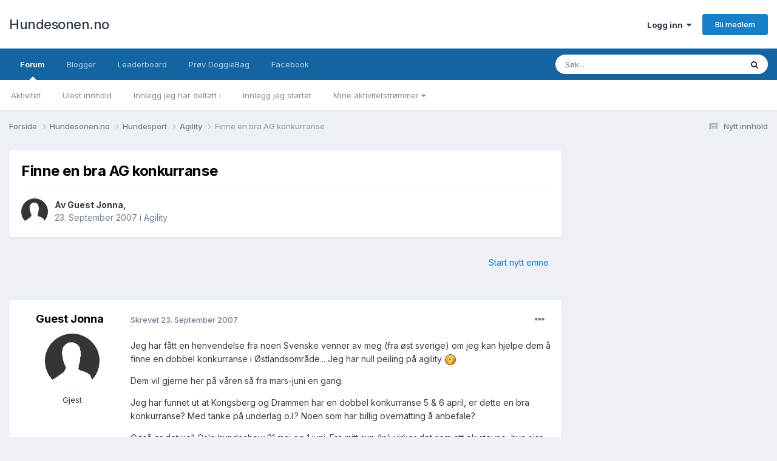

--- FILE ---
content_type: text/html;charset=UTF-8
request_url: https://hundesonen.no/topic/27955-finne-en-bra-ag-konkurranse/
body_size: 18635
content:
<!DOCTYPE html>
<html lang="en-US" dir="ltr">
	<head>
		<meta charset="utf-8">
		<title>Finne en bra AG konkurranse - Agility - Hundesonen.no</title>
		
			<script>
  (function(i,s,o,g,r,a,m){i['GoogleAnalyticsObject']=r;i[r]=i[r]||function(){
  (i[r].q=i[r].q||[]).push(arguments)},i[r].l=1*new Date();a=s.createElement(o),
  m=s.getElementsByTagName(o)[0];a.async=1;a.src=g;m.parentNode.insertBefore(a,m)
  })(window,document,'script','//www.google-analytics.com/analytics.js','ga');

  ga('create', 'UA-16180854-1', 'auto');
  ga('send', 'pageview');

</script>
		
		

	<meta name="viewport" content="width=device-width, initial-scale=1">


	
	


	<meta name="twitter:card" content="summary" />




	
		
			
				<meta property="og:title" content="Finne en bra AG konkurranse">
			
		
	

	
		
			
				<meta property="og:type" content="website">
			
		
	

	
		
			
				<meta property="og:url" content="https://hundesonen.no/topic/27955-finne-en-bra-ag-konkurranse/">
			
		
	

	
		
			
				<meta name="description" content="Jeg har fått en henvendelse fra noen Svenske venner av meg (fra øst sverige) om jeg kan hjelpe dem å finne en dobbel konkurranse i Østlandsområde... Jeg har null peiling på agility Dem vil gjerne her på våren så fra mars-juni en gang. Jeg har funnet ut at Kongsberg og Drammen har en dobbel konkur...">
			
		
	

	
		
			
				<meta property="og:description" content="Jeg har fått en henvendelse fra noen Svenske venner av meg (fra øst sverige) om jeg kan hjelpe dem å finne en dobbel konkurranse i Østlandsområde... Jeg har null peiling på agility Dem vil gjerne her på våren så fra mars-juni en gang. Jeg har funnet ut at Kongsberg og Drammen har en dobbel konkur...">
			
		
	

	
		
			
				<meta property="og:updated_time" content="2007-09-24T21:37:09Z">
			
		
	

	
		
			
				<meta property="og:site_name" content="Hundesonen.no">
			
		
	

	
		
			
				<meta property="og:locale" content="en_US">
			
		
	


	
		<link rel="canonical" href="https://hundesonen.no/topic/27955-finne-en-bra-ag-konkurranse/" />
	





<link rel="manifest" href="https://hundesonen.no/manifest.webmanifest/">
<meta name="msapplication-config" content="https://hundesonen.no/browserconfig.xml/">
<meta name="msapplication-starturl" content="/">
<meta name="application-name" content="Hundesonen.no">
<meta name="apple-mobile-web-app-title" content="Hundesonen.no">

	<meta name="theme-color" content="#ffffff">










<link rel="preload" href="//hundesonen.no/applications/core/interface/font/fontawesome-webfont.woff2?v=4.7.0" as="font" crossorigin="anonymous">
		


	<link rel="preconnect" href="https://fonts.googleapis.com">
	<link rel="preconnect" href="https://fonts.gstatic.com" crossorigin>
	
		<link href="https://fonts.googleapis.com/css2?family=Inter:wght@300;400;500;600;700&display=swap" rel="stylesheet">
	



	<link rel='stylesheet' href='https://hundesonen.no/uploads/css_built_4/341e4a57816af3ba440d891ca87450ff_framework.css?v=3738beb2e91765290701' media='all'>

	<link rel='stylesheet' href='https://hundesonen.no/uploads/css_built_4/05e81b71abe4f22d6eb8d1a929494829_responsive.css?v=3738beb2e91765290701' media='all'>

	<link rel='stylesheet' href='https://hundesonen.no/uploads/css_built_4/20446cf2d164adcc029377cb04d43d17_flags.css?v=3738beb2e91765290701' media='all'>

	<link rel='stylesheet' href='https://hundesonen.no/uploads/css_built_4/90eb5adf50a8c640f633d47fd7eb1778_core.css?v=3738beb2e91765290701' media='all'>

	<link rel='stylesheet' href='https://hundesonen.no/uploads/css_built_4/5a0da001ccc2200dc5625c3f3934497d_core_responsive.css?v=3738beb2e91765290701' media='all'>

	<link rel='stylesheet' href='https://hundesonen.no/uploads/css_built_4/62e269ced0fdab7e30e026f1d30ae516_forums.css?v=3738beb2e91765290701' media='all'>

	<link rel='stylesheet' href='https://hundesonen.no/uploads/css_built_4/76e62c573090645fb99a15a363d8620e_forums_responsive.css?v=3738beb2e91765290701' media='all'>

	<link rel='stylesheet' href='https://hundesonen.no/uploads/css_built_4/ebdea0c6a7dab6d37900b9190d3ac77b_topics.css?v=3738beb2e91765290701' media='all'>





<link rel='stylesheet' href='https://hundesonen.no/uploads/css_built_4/258adbb6e4f3e83cd3b355f84e3fa002_custom.css?v=3738beb2e91765290701' media='all'>




		
		

	</head>
	<body class='ipsApp ipsApp_front ipsJS_none ipsClearfix' data-controller='core.front.core.app' data-message="" data-pageApp='forums' data-pageLocation='front' data-pageModule='forums' data-pageController='topic' data-pageID='27955' >
     
		<a href='#ipsLayout_mainArea' class='ipsHide' title='Gå til hovedinnholdet på denne siden' accesskey='m'>Gå til innhold</a>
		
			<div id='ipsLayout_header' class='ipsClearfix'>
				





				<header>
					<div class='ipsLayout_container'>
						

<a href='https://hundesonen.no/' id='elSiteTitle' accesskey='1'>Hundesonen.no</a>

						

	<ul id='elUserNav' class='ipsList_inline cSignedOut ipsResponsive_showDesktop'>
		
        
		
        
        
            
            <li id='elSignInLink'>
                <a href='https://hundesonen.no/login/' data-ipsMenu-closeOnClick="false" data-ipsMenu id='elUserSignIn'>
                    Logg inn &nbsp;<i class='fa fa-caret-down'></i>
                </a>
                
<div id='elUserSignIn_menu' class='ipsMenu ipsMenu_auto ipsHide'>
	<form accept-charset='utf-8' method='post' action='https://hundesonen.no/login/'>
		<input type="hidden" name="csrfKey" value="e7aedb12adb416bb5466492906c44e78">
		<input type="hidden" name="ref" value="aHR0cHM6Ly9odW5kZXNvbmVuLm5vL3RvcGljLzI3OTU1LWZpbm5lLWVuLWJyYS1hZy1rb25rdXJyYW5zZS8=">
		<div data-role="loginForm">
			
			
			
				
<div class="ipsPad ipsForm ipsForm_vertical">
	<h4 class="ipsType_sectionHead">Logg inn</h4>
	<br><br>
	<ul class='ipsList_reset'>
		<li class="ipsFieldRow ipsFieldRow_noLabel ipsFieldRow_fullWidth">
			
			
				<input type="email" placeholder="E-postadresse" name="auth" autocomplete="email">
			
		</li>
		<li class="ipsFieldRow ipsFieldRow_noLabel ipsFieldRow_fullWidth">
			<input type="password" placeholder="Passord" name="password" autocomplete="current-password">
		</li>
		<li class="ipsFieldRow ipsFieldRow_checkbox ipsClearfix">
			<span class="ipsCustomInput">
				<input type="checkbox" name="remember_me" id="remember_me_checkbox" value="1" checked aria-checked="true">
				<span></span>
			</span>
			<div class="ipsFieldRow_content">
				<label class="ipsFieldRow_label" for="remember_me_checkbox">Husk meg</label>
				<span class="ipsFieldRow_desc">Anbefales ikke for PC/nettbrett/mobil ol. som brukes av mange</span>
			</div>
		</li>
		<li class="ipsFieldRow ipsFieldRow_fullWidth">
			<button type="submit" name="_processLogin" value="usernamepassword" class="ipsButton ipsButton_primary ipsButton_small" id="elSignIn_submit">Logg inn</button>
			
				<p class="ipsType_right ipsType_small">
					
						<a href='https://hundesonen.no/lostpassword/' data-ipsDialog data-ipsDialog-title='Glemt passord?'>
					
					Glemt passord?</a>
				</p>
			
		</li>
	</ul>
</div>
			
		</div>
	</form>
</div>
            </li>
            
        
		
			<li>
				
					<a href='https://hundesonen.no/register/'  id='elRegisterButton' class='ipsButton ipsButton_normal ipsButton_primary'>Bli medlem</a>
				
			</li>
		
	</ul>

						
<ul class='ipsMobileHamburger ipsList_reset ipsResponsive_hideDesktop'>
	<li data-ipsDrawer data-ipsDrawer-drawerElem='#elMobileDrawer'>
		<a href='#'>
			
			
				
			
			
			
			<i class='fa fa-navicon'></i>
		</a>
	</li>
</ul>
					</div>
				</header>
				

	<nav data-controller='core.front.core.navBar' class=' ipsResponsive_showDesktop'>
		<div class='ipsNavBar_primary ipsLayout_container '>
			<ul data-role="primaryNavBar" class='ipsClearfix'>
				


	
		
		
			
		
		<li class='ipsNavBar_active' data-active id='elNavSecondary_22' data-role="navBarItem" data-navApp="forums" data-navExt="Forums">
			
			
				<a href="https://hundesonen.no"  data-navItem-id="22" data-navDefault>
					Forum<span class='ipsNavBar_active__identifier'></span>
				</a>
			
			
				<ul class='ipsNavBar_secondary ' data-role='secondaryNavBar'>
					


	
		
		
		<li  id='elNavSecondary_2' data-role="navBarItem" data-navApp="core" data-navExt="CustomItem">
			
			
				<a href="https://hundesonen.no/discover/"  data-navItem-id="2" >
					Aktivitet<span class='ipsNavBar_active__identifier'></span>
				</a>
			
			
		</li>
	
	

	
	

	
		
		
		<li  id='elNavSecondary_10' data-role="navBarItem" data-navApp="core" data-navExt="YourActivityStreamsItem">
			
			
				<a href="https://hundesonen.no/discover/unread/"  data-navItem-id="10" >
					Ulest innhold<span class='ipsNavBar_active__identifier'></span>
				</a>
			
			
		</li>
	
	

	
		
		
		<li  id='elNavSecondary_17' data-role="navBarItem" data-navApp="core" data-navExt="YourActivityStreamsItem">
			
			
				<a href="https://hundesonen.no/discover/content-posted/"  data-navItem-id="17" >
					Innlegg jeg har deltatt i<span class='ipsNavBar_active__identifier'></span>
				</a>
			
			
		</li>
	
	

	
		
		
		<li  id='elNavSecondary_16' data-role="navBarItem" data-navApp="core" data-navExt="YourActivityStreamsItem">
			
			
				<a href="https://hundesonen.no/discover/content-started/"  data-navItem-id="16" >
					Innlegg jeg startet<span class='ipsNavBar_active__identifier'></span>
				</a>
			
			
		</li>
	
	

	
		
		
		<li  id='elNavSecondary_9' data-role="navBarItem" data-navApp="core" data-navExt="YourActivityStreams">
			
			
				<a href="#" id="elNavigation_9" data-ipsMenu data-ipsMenu-appendTo='#elNavSecondary_22' data-ipsMenu-activeClass='ipsNavActive_menu' data-navItem-id="9" >
					Mine aktivitetstrømmer <i class="fa fa-caret-down"></i><span class='ipsNavBar_active__identifier'></span>
				</a>
				<ul id="elNavigation_9_menu" class="ipsMenu ipsMenu_auto ipsHide">
					

	
		
			<li class='ipsMenu_item' data-streamid='9'>
				<a href='https://hundesonen.no/discover/9/' >
					Nytt innhold
				</a>
			</li>
		
	

				</ul>
			
			
		</li>
	
	

					<li class='ipsHide' id='elNavigationMore_22' data-role='navMore'>
						<a href='#' data-ipsMenu data-ipsMenu-appendTo='#elNavigationMore_22' id='elNavigationMore_22_dropdown'>Mer <i class='fa fa-caret-down'></i></a>
						<ul class='ipsHide ipsMenu ipsMenu_auto' id='elNavigationMore_22_dropdown_menu' data-role='moreDropdown'></ul>
					</li>
				</ul>
			
		</li>
	
	

	
		
		
		<li  id='elNavSecondary_28' data-role="navBarItem" data-navApp="blog" data-navExt="Blogs">
			
			
				<a href="https://hundesonen.no/blogger/"  data-navItem-id="28" >
					Blogger<span class='ipsNavBar_active__identifier'></span>
				</a>
			
			
		</li>
	
	

	
		
		
		<li  id='elNavSecondary_26' data-role="navBarItem" data-navApp="core" data-navExt="Leaderboard">
			
			
				<a href="https://hundesonen.no/leaderboard/"  data-navItem-id="26" >
					Leaderboard<span class='ipsNavBar_active__identifier'></span>
				</a>
			
			
		</li>
	
	

	
		
		
		<li  id='elNavSecondary_32' data-role="navBarItem" data-navApp="core" data-navExt="CustomItem">
			
			
				<a href="https://doggiebag.no/?ref=hundesonen&amp;utm_source=Hundesonen&amp;utm_medium=link&amp;utm_campaign=navbar" target='_blank' rel="noopener" data-navItem-id="32" >
					Prøv DoggieBag<span class='ipsNavBar_active__identifier'></span>
				</a>
			
			
		</li>
	
	

	
		
		
		<li  id='elNavSecondary_25' data-role="navBarItem" data-navApp="core" data-navExt="CustomItem">
			
			
				<a href="https://www.facebook.com/hundesonen" target='_blank' rel="noopener" data-navItem-id="25" >
					Facebook<span class='ipsNavBar_active__identifier'></span>
				</a>
			
			
		</li>
	
	

	
	

	
	

	
	

				<li class='ipsHide' id='elNavigationMore' data-role='navMore'>
					<a href='#' data-ipsMenu data-ipsMenu-appendTo='#elNavigationMore' id='elNavigationMore_dropdown'>Mer</a>
					<ul class='ipsNavBar_secondary ipsHide' data-role='secondaryNavBar'>
						<li class='ipsHide' id='elNavigationMore_more' data-role='navMore'>
							<a href='#' data-ipsMenu data-ipsMenu-appendTo='#elNavigationMore_more' id='elNavigationMore_more_dropdown'>Mer <i class='fa fa-caret-down'></i></a>
							<ul class='ipsHide ipsMenu ipsMenu_auto' id='elNavigationMore_more_dropdown_menu' data-role='moreDropdown'></ul>
						</li>
					</ul>
				</li>
			</ul>
			

	<div id="elSearchWrapper">
		<div id='elSearch' data-controller="core.front.core.quickSearch">
			<form accept-charset='utf-8' action='//hundesonen.no/search/?do=quicksearch' method='post'>
                <input type='search' id='elSearchField' placeholder='Søk...' name='q' autocomplete='off' aria-label='Søk'>
                <details class='cSearchFilter'>
                    <summary class='cSearchFilter__text'></summary>
                    <ul class='cSearchFilter__menu'>
                        
                        <li><label><input type="radio" name="type" value="all" ><span class='cSearchFilter__menuText'>Alle steder</span></label></li>
                        
                            
                                <li><label><input type="radio" name="type" value='contextual_{&quot;type&quot;:&quot;forums_topic&quot;,&quot;nodes&quot;:136}' checked><span class='cSearchFilter__menuText'>This Forum</span></label></li>
                            
                                <li><label><input type="radio" name="type" value='contextual_{&quot;type&quot;:&quot;forums_topic&quot;,&quot;item&quot;:27955}' checked><span class='cSearchFilter__menuText'>This Topic</span></label></li>
                            
                        
                        
                            <li><label><input type="radio" name="type" value="core_statuses_status"><span class='cSearchFilter__menuText'>Status Updates</span></label></li>
                        
                            <li><label><input type="radio" name="type" value="forums_topic"><span class='cSearchFilter__menuText'>Emner</span></label></li>
                        
                            <li><label><input type="radio" name="type" value="blog_entry"><span class='cSearchFilter__menuText'>Blogginnlegg</span></label></li>
                        
                            <li><label><input type="radio" name="type" value="cms_pages_pageitem"><span class='cSearchFilter__menuText'>Pages</span></label></li>
                        
                            <li><label><input type="radio" name="type" value="cms_records1"><span class='cSearchFilter__menuText'>Article</span></label></li>
                        
                            <li><label><input type="radio" name="type" value="core_members"><span class='cSearchFilter__menuText'>Medlemmer</span></label></li>
                        
                    </ul>
                </details>
				<button class='cSearchSubmit' type="submit" aria-label='Søk'><i class="fa fa-search"></i></button>
			</form>
		</div>
	</div>

		</div>
	</nav>

				
<ul id='elMobileNav' class='ipsResponsive_hideDesktop' data-controller='core.front.core.mobileNav'>
	
		
			
			
				
				
			
				
				
			
				
					<li id='elMobileBreadcrumb'>
						<a href='https://hundesonen.no/forum/136-agility/'>
							<span>Agility</span>
						</a>
					</li>
				
				
			
				
				
			
		
	
	
	
	<li >
		<a data-action="defaultStream" href='https://hundesonen.no/discover/9/'><i class="fa fa-newspaper-o" aria-hidden="true"></i></a>
	</li>

	

	
		<li class='ipsJS_show'>
			<a href='https://hundesonen.no/search/'><i class='fa fa-search'></i></a>
		</li>
	
</ul>
			</div>
		
		<main id='ipsLayout_body' class='ipsLayout_container'>
			<div id='ipsLayout_contentArea'>
				<div id='ipsLayout_contentWrapper'>
					
<nav class='ipsBreadcrumb ipsBreadcrumb_top ipsFaded_withHover'>
	

	<ul class='ipsList_inline ipsPos_right'>
		
		<li >
			<a data-action="defaultStream" class='ipsType_light '  href='https://hundesonen.no/discover/9/'><i class="fa fa-newspaper-o" aria-hidden="true"></i> <span>Nytt innhold</span></a>
		</li>
		
	</ul>

	<ul data-role="breadcrumbList">
		<li>
			<a title="Forside" href='https://hundesonen.no/'>
				<span>Forside <i class='fa fa-angle-right'></i></span>
			</a>
		</li>
		
		
			<li>
				
					<a href='https://hundesonen.no/forum/25-hundesonenno/'>
						<span>Hundesonen.no <i class='fa fa-angle-right' aria-hidden="true"></i></span>
					</a>
				
			</li>
		
			<li>
				
					<a href='https://hundesonen.no/forum/132-hundesport/'>
						<span>Hundesport <i class='fa fa-angle-right' aria-hidden="true"></i></span>
					</a>
				
			</li>
		
			<li>
				
					<a href='https://hundesonen.no/forum/136-agility/'>
						<span>Agility <i class='fa fa-angle-right' aria-hidden="true"></i></span>
					</a>
				
			</li>
		
			<li>
				
					Finne en bra AG konkurranse
				
			</li>
		
	</ul>
</nav>
					
					<div id='ipsLayout_mainArea'>
						
						
						
						

	




						


<div class="ipsPageHeader ipsResponsive_pull ipsBox ipsPadding sm:ipsPadding:half ipsMargin_bottom">
	
	<div class="ipsFlex ipsFlex-ai:center ipsFlex-fw:wrap ipsGap:4">
		<div class="ipsFlex-flex:11">
			<h1 class="ipsType_pageTitle ipsContained_container">
				

				
				
					<span class="ipsType_break ipsContained">
						<span>Finne en bra AG konkurranse</span>
					</span>
				
			</h1>
			
			
		</div>
		
	</div>
	<hr class="ipsHr">
	<div class="ipsPageHeader__meta ipsFlex ipsFlex-jc:between ipsFlex-ai:center ipsFlex-fw:wrap ipsGap:3">
		<div class="ipsFlex-flex:11">
			<div class="ipsPhotoPanel ipsPhotoPanel_mini ipsPhotoPanel_notPhone ipsClearfix">
				

	<span class='ipsUserPhoto ipsUserPhoto_mini '>
		<img src='https://hundesonen.no/uploads/set_resources_4/84c1e40ea0e759e3f1505eb1788ddf3c_default_photo.png' alt='Guest Jonna' loading="lazy">
	</span>

				<div>
					<p class="ipsType_reset ipsType_blendLinks">
						<span class="ipsType_normal">
						
							<strong>Av <span itemprop='name'>


Guest Jonna</span>,</strong><br>
							<span class="ipsType_light"><time datetime='2007-09-23T09:10:55Z' title='09/23/2007 09:10  AM' data-short='18 yr'>23. September 2007</time> i <a href="https://hundesonen.no/forum/136-agility/">Agility</a></span>
						
						</span>
					</p>
				</div>
			</div>
		</div>
					
	</div>
	
	
</div>





      

<div class="ipsClearfix">
	<ul class="ipsToolList ipsToolList_horizontal ipsClearfix ipsSpacer_both ipsResponsive_hidePhone">
		
		
			<li class="ipsResponsive_hidePhone">
				
					<a href="https://hundesonen.no/forum/136-agility/?do=add" class="ipsButton ipsButton_link ipsButton_medium ipsButton_fullWidth" title="Start nytt emne i denne kategorien">Start nytt emne</a>
				
			</li>
		
		
	</ul>
</div>

<div id="comments" data-controller="core.front.core.commentFeed,forums.front.topic.view, core.front.core.ignoredComments" data-autopoll data-baseurl="https://hundesonen.no/topic/27955-finne-en-bra-ag-konkurranse/" data-lastpage data-feedid="topic-27955" class="cTopic ipsClear ipsSpacer_top">
	
			
	

	

<div data-controller='core.front.core.recommendedComments' data-url='https://hundesonen.no/topic/27955-finne-en-bra-ag-konkurranse/?recommended=comments' class='ipsRecommendedComments ipsHide'>
	<div data-role="recommendedComments">
		<h2 class='ipsType_sectionHead ipsType_large ipsType_bold ipsMargin_bottom'>Recommended Posts</h2>
		
	</div>
</div>
	
	<div id="elPostFeed" data-role="commentFeed" data-controller="core.front.core.moderation" >
		<form action="https://hundesonen.no/topic/27955-finne-en-bra-ag-konkurranse/?csrfKey=e7aedb12adb416bb5466492906c44e78&amp;do=multimodComment" method="post" data-ipspageaction data-role="moderationTools">
			
			
				

					

					
					



<a id='findComment-396774'></a>
<a id='comment-396774'></a>
<article  id='elComment_396774' class='cPost ipsBox ipsResponsive_pull  ipsComment  ipsComment_parent ipsClearfix ipsClear ipsColumns ipsColumns_noSpacing ipsColumns_collapsePhone    '>
	

	

	<div class='cAuthorPane_mobile ipsResponsive_showPhone'>
		<div class='cAuthorPane_photo'>
			<div class='cAuthorPane_photoWrap'>
				

	<span class='ipsUserPhoto ipsUserPhoto_large '>
		<img src='https://hundesonen.no/uploads/set_resources_4/84c1e40ea0e759e3f1505eb1788ddf3c_default_photo.png' alt='Guest Jonna' loading="lazy">
	</span>

				
				
			</div>
		</div>
		<div class='cAuthorPane_content'>
			<h3 class='ipsType_sectionHead cAuthorPane_author ipsType_break ipsType_blendLinks ipsFlex ipsFlex-ai:center'>
				


Guest Jonna
			</h3>
			<div class='ipsType_light ipsType_reset'>
			    <a href='https://hundesonen.no/topic/27955-finne-en-bra-ag-konkurranse/#findComment-396774' rel="nofollow" class='ipsType_blendLinks'>Skrevet <time datetime='2007-09-23T09:10:55Z' title='09/23/2007 09:10  AM' data-short='18 yr'>23. September 2007</time></a>
				
			</div>
		</div>
	</div>
	<aside class='ipsComment_author cAuthorPane ipsColumn ipsColumn_medium ipsResponsive_hidePhone'>
		<h3 class='ipsType_sectionHead cAuthorPane_author ipsType_blendLinks ipsType_break'><strong>


Guest Jonna</strong>
			
		</h3>
		<ul class='cAuthorPane_info ipsList_reset'>
			<li data-role='photo' class='cAuthorPane_photo'>
				<div class='cAuthorPane_photoWrap'>
					

	<span class='ipsUserPhoto ipsUserPhoto_large '>
		<img src='https://hundesonen.no/uploads/set_resources_4/84c1e40ea0e759e3f1505eb1788ddf3c_default_photo.png' alt='Guest Jonna' loading="lazy">
	</span>

					
					
				</div>
			</li>
			
				<li data-role='group'>Gjest</li>
				
			
			
			
		</ul>
	</aside>
	<div class='ipsColumn ipsColumn_fluid ipsMargin:none'>
		

<div id='comment-396774_wrap' data-controller='core.front.core.comment' data-commentApp='forums' data-commentType='forums' data-commentID="396774" data-quoteData='{&quot;userid&quot;:null,&quot;username&quot;:&quot;Guest Jonna&quot;,&quot;timestamp&quot;:1190538655,&quot;contentapp&quot;:&quot;forums&quot;,&quot;contenttype&quot;:&quot;forums&quot;,&quot;contentid&quot;:27955,&quot;contentclass&quot;:&quot;forums_Topic&quot;,&quot;contentcommentid&quot;:396774}' class='ipsComment_content ipsType_medium'>

	<div class='ipsComment_meta ipsType_light ipsFlex ipsFlex-ai:center ipsFlex-jc:between ipsFlex-fd:row-reverse'>
		<div class='ipsType_light ipsType_reset ipsType_blendLinks ipsComment_toolWrap'>
			<div class='ipsResponsive_hidePhone ipsComment_badges'>
				<ul class='ipsList_reset ipsFlex ipsFlex-jc:end ipsFlex-fw:wrap ipsGap:2 ipsGap_row:1'>
					
					
					
					
					
				</ul>
			</div>
			<ul class='ipsList_reset ipsComment_tools'>
				<li>
					<a href='#elControls_396774_menu' class='ipsComment_ellipsis' id='elControls_396774' title='Flere valg...' data-ipsMenu data-ipsMenu-appendTo='#comment-396774_wrap'><i class='fa fa-ellipsis-h'></i></a>
					<ul id='elControls_396774_menu' class='ipsMenu ipsMenu_narrow ipsHide'>
						
							<li class='ipsMenu_item'><a href='https://hundesonen.no/topic/27955-finne-en-bra-ag-konkurranse/?do=reportComment&amp;comment=396774' data-ipsDialog data-ipsDialog-remoteSubmit data-ipsDialog-size='medium' data-ipsDialog-flashMessage='Takk for rapporten!' data-ipsDialog-title="Rapporter innlegg" data-action='reportComment' title='Rapporter innholdet'>Rapporter</a></li>
						
						
                        
						
						
						
							
								
							
							
							
							
							
							
						
					</ul>
				</li>
				
			</ul>
		</div>

		<div class='ipsType_reset ipsResponsive_hidePhone'>
		   
		   Skrevet <time datetime='2007-09-23T09:10:55Z' title='09/23/2007 09:10  AM' data-short='18 yr'>23. September 2007</time>
		   
			
			<span class='ipsResponsive_hidePhone'>
				
				
			</span>
		</div>
	</div>

	

    

	<div class='cPost_contentWrap'>
		
		<div data-role='commentContent' class='ipsType_normal ipsType_richText ipsPadding_bottom ipsContained' data-controller='core.front.core.lightboxedImages'>
			
<p>Jeg har fått en henvendelse fra noen Svenske venner av meg (fra øst sverige) om jeg kan hjelpe dem å finne en dobbel konkurranse i Østlandsområde... Jeg har null peiling på agility  <img src="https://hundesonen.no/uploads/emoticons/Jul_blush.png" alt=":icon_redface:"></p><p>
</p><p>
Dem vil gjerne her på våren så fra mars-juni en gang.</p><p>
</p><p>
Jeg har funnet ut at Kongsberg og Drammen har en dobbel konkurranse 5 &amp; 6 april, er dette en bra konkurranse? Med tanke på underlag o.l.?  Noen som har billig overnatting å anbefale?</p><p>
</p><p>
Også er det vell Oslo hundeshow 31 mai og 1 juni. Fra mitt syn (lp) virker det som ett ok stevne, hva sier AG folket?</p><p>
</p><p>
Håper noen kan hjelpe meg, jeg er "lost" i denne verden <img src="https://hundesonen.no/uploads/emoticons/Jul_sad.gif" alt=":("></p><p>
</p><p>
ps: hun skal gå kl.3 og er ute etter Cert.</p>


			
		</div>

		

		
	</div>

	
    
</div>
	</div>
</article>
					
					
					
					
          
				

					

					
					



<a id='findComment-396778'></a>
<a id='comment-396778'></a>
<article  id='elComment_396778' class='cPost ipsBox ipsResponsive_pull  ipsComment  ipsComment_parent ipsClearfix ipsClear ipsColumns ipsColumns_noSpacing ipsColumns_collapsePhone    '>
	

	

	<div class='cAuthorPane_mobile ipsResponsive_showPhone'>
		<div class='cAuthorPane_photo'>
			<div class='cAuthorPane_photoWrap'>
				


	<a href="https://hundesonen.no/profile/186-line_/" rel="nofollow" data-ipsHover data-ipsHover-width="370" data-ipsHover-target="https://hundesonen.no/profile/186-line_/?do=hovercard" class="ipsUserPhoto ipsUserPhoto_large" title="Gå til Line_ sin profil">
		<img src='https://hundesonen.no/uploads/av-186.jpg' alt='Line_' loading="lazy">
	</a>

				
				
					<a href="https://hundesonen.no/profile/186-line_/badges/" rel="nofollow">
						
<img src='https://hundesonen.no/uploads/monthly_2024_01/10_Proficient.svg' loading="lazy" alt="Proficient" class="cAuthorPane_badge cAuthorPane_badge--rank ipsOutline ipsOutline:2px" data-ipsTooltip title="Rang: Proficient (10/14)">
					</a>
				
			</div>
		</div>
		<div class='cAuthorPane_content'>
			<h3 class='ipsType_sectionHead cAuthorPane_author ipsType_break ipsType_blendLinks ipsFlex ipsFlex-ai:center'>
				


<a href='https://hundesonen.no/profile/186-line_/' rel="nofollow" data-ipsHover data-ipsHover-width='370' data-ipsHover-target='https://hundesonen.no/profile/186-line_/?do=hovercard&amp;referrer=https%253A%252F%252Fhundesonen.no%252Ftopic%252F27955-finne-en-bra-ag-konkurranse%252F' title="Gå til Line_ sin profil" class="ipsType_break"><span style='color:black'>Line_</span></a>
			</h3>
			<div class='ipsType_light ipsType_reset'>
			    <a href='https://hundesonen.no/topic/27955-finne-en-bra-ag-konkurranse/#findComment-396778' rel="nofollow" class='ipsType_blendLinks'>Skrevet <time datetime='2007-09-23T09:19:50Z' title='09/23/2007 09:19  AM' data-short='18 yr'>23. September 2007</time></a>
				
			</div>
		</div>
	</div>
	<aside class='ipsComment_author cAuthorPane ipsColumn ipsColumn_medium ipsResponsive_hidePhone'>
		<h3 class='ipsType_sectionHead cAuthorPane_author ipsType_blendLinks ipsType_break'><strong>


<a href='https://hundesonen.no/profile/186-line_/' rel="nofollow" data-ipsHover data-ipsHover-width='370' data-ipsHover-target='https://hundesonen.no/profile/186-line_/?do=hovercard&amp;referrer=https%253A%252F%252Fhundesonen.no%252Ftopic%252F27955-finne-en-bra-ag-konkurranse%252F' title="Gå til Line_ sin profil" class="ipsType_break">Line_</a></strong>
			
		</h3>
		<ul class='cAuthorPane_info ipsList_reset'>
			<li data-role='photo' class='cAuthorPane_photo'>
				<div class='cAuthorPane_photoWrap'>
					


	<a href="https://hundesonen.no/profile/186-line_/" rel="nofollow" data-ipsHover data-ipsHover-width="370" data-ipsHover-target="https://hundesonen.no/profile/186-line_/?do=hovercard" class="ipsUserPhoto ipsUserPhoto_large" title="Gå til Line_ sin profil">
		<img src='https://hundesonen.no/uploads/av-186.jpg' alt='Line_' loading="lazy">
	</a>

					
					
						
<img src='https://hundesonen.no/uploads/monthly_2024_01/10_Proficient.svg' loading="lazy" alt="Proficient" class="cAuthorPane_badge cAuthorPane_badge--rank ipsOutline ipsOutline:2px" data-ipsTooltip title="Rang: Proficient (10/14)">
					
				</div>
			</li>
			
				<li data-role='group'><span style='color:black'>Medlemmer</span></li>
				
			
			
				<li data-role='stats' class='ipsMargin_top'>
					<ul class="ipsList_reset ipsType_light ipsFlex ipsFlex-ai:center ipsFlex-jc:center ipsGap_row:2 cAuthorPane_stats">
						<li>
							
								<a href="https://hundesonen.no/profile/186-line_/content/" rel="nofollow" title="3,759 innlegg" data-ipsTooltip class="ipsType_blendLinks">
							
								<i class="fa fa-comment"></i> 3.8k
							
								</a>
							
						</li>
						
					</ul>
				</li>
			
			
				

	
	<li data-role='custom-field' class='ipsResponsive_hidePhone ipsType_break'>
		
<span class='ft'>Kjønn:</span><span class='fc'>Kvinne</span>
	</li>
	
	<li data-role='custom-field' class='ipsResponsive_hidePhone ipsType_break'>
		
<span class='ft'>Bosted:</span><span class='fc'>Nøtterøy</span>
	</li>
	
	<li data-role='custom-field' class='ipsResponsive_hidePhone ipsType_break'>
		
<span class="ft">Hunderase:</span><span class="fc">Dvergpuddel</span>
	</li>
	

			
		</ul>
	</aside>
	<div class='ipsColumn ipsColumn_fluid ipsMargin:none'>
		

<div id='comment-396778_wrap' data-controller='core.front.core.comment' data-commentApp='forums' data-commentType='forums' data-commentID="396778" data-quoteData='{&quot;userid&quot;:186,&quot;username&quot;:&quot;Line_&quot;,&quot;timestamp&quot;:1190539190,&quot;contentapp&quot;:&quot;forums&quot;,&quot;contenttype&quot;:&quot;forums&quot;,&quot;contentid&quot;:27955,&quot;contentclass&quot;:&quot;forums_Topic&quot;,&quot;contentcommentid&quot;:396778}' class='ipsComment_content ipsType_medium'>

	<div class='ipsComment_meta ipsType_light ipsFlex ipsFlex-ai:center ipsFlex-jc:between ipsFlex-fd:row-reverse'>
		<div class='ipsType_light ipsType_reset ipsType_blendLinks ipsComment_toolWrap'>
			<div class='ipsResponsive_hidePhone ipsComment_badges'>
				<ul class='ipsList_reset ipsFlex ipsFlex-jc:end ipsFlex-fw:wrap ipsGap:2 ipsGap_row:1'>
					
					
					
					
					
				</ul>
			</div>
			<ul class='ipsList_reset ipsComment_tools'>
				<li>
					<a href='#elControls_396778_menu' class='ipsComment_ellipsis' id='elControls_396778' title='Flere valg...' data-ipsMenu data-ipsMenu-appendTo='#comment-396778_wrap'><i class='fa fa-ellipsis-h'></i></a>
					<ul id='elControls_396778_menu' class='ipsMenu ipsMenu_narrow ipsHide'>
						
							<li class='ipsMenu_item'><a href='https://hundesonen.no/topic/27955-finne-en-bra-ag-konkurranse/?do=reportComment&amp;comment=396778' data-ipsDialog data-ipsDialog-remoteSubmit data-ipsDialog-size='medium' data-ipsDialog-flashMessage='Takk for rapporten!' data-ipsDialog-title="Rapporter innlegg" data-action='reportComment' title='Rapporter innholdet'>Rapporter</a></li>
						
						
                        
						
						
						
							
								
							
							
							
							
							
							
						
					</ul>
				</li>
				
			</ul>
		</div>

		<div class='ipsType_reset ipsResponsive_hidePhone'>
		   
		   Skrevet <time datetime='2007-09-23T09:19:50Z' title='09/23/2007 09:19  AM' data-short='18 yr'>23. September 2007</time>
		   
			
			<span class='ipsResponsive_hidePhone'>
				
				
			</span>
		</div>
	</div>

	

    

	<div class='cPost_contentWrap'>
		
		<div data-role='commentContent' class='ipsType_normal ipsType_richText ipsPadding_bottom ipsContained' data-controller='core.front.core.lightboxedImages'>
			
<p>Hvis det er den i Drammen jeg tror det er (Drammen hundefestival?) så har det  ihvertfall vært kunstgress underlag, og det er jo ganske så behagelig. Oslo hundeshow er også fint (det året jeg var der  ihvertfall). <img src="https://hundesonen.no/uploads/emoticons/Jul_blush.png" alt=":icon_redface:"></p>


			
		</div>

		

		
			

		
	</div>

	
    
</div>
	</div>
</article>
					
					
					
					
          
				

					

					
					



<a id='findComment-396805'></a>
<a id='comment-396805'></a>
<article  id='elComment_396805' class='cPost ipsBox ipsResponsive_pull  ipsComment  ipsComment_parent ipsClearfix ipsClear ipsColumns ipsColumns_noSpacing ipsColumns_collapsePhone    '>
	

	

	<div class='cAuthorPane_mobile ipsResponsive_showPhone'>
		<div class='cAuthorPane_photo'>
			<div class='cAuthorPane_photoWrap'>
				

	<span class='ipsUserPhoto ipsUserPhoto_large '>
		<img src='https://hundesonen.no/uploads/set_resources_4/84c1e40ea0e759e3f1505eb1788ddf3c_default_photo.png' alt='Guest Jonna' loading="lazy">
	</span>

				
				
			</div>
		</div>
		<div class='cAuthorPane_content'>
			<h3 class='ipsType_sectionHead cAuthorPane_author ipsType_break ipsType_blendLinks ipsFlex ipsFlex-ai:center'>
				


Guest Jonna
			</h3>
			<div class='ipsType_light ipsType_reset'>
			    <a href='https://hundesonen.no/topic/27955-finne-en-bra-ag-konkurranse/#findComment-396805' rel="nofollow" class='ipsType_blendLinks'>Skrevet <time datetime='2007-09-23T10:13:51Z' title='09/23/2007 10:13  AM' data-short='18 yr'>23. September 2007</time></a>
				
			</div>
		</div>
	</div>
	<aside class='ipsComment_author cAuthorPane ipsColumn ipsColumn_medium ipsResponsive_hidePhone'>
		<h3 class='ipsType_sectionHead cAuthorPane_author ipsType_blendLinks ipsType_break'><strong>


Guest Jonna</strong>
			
		</h3>
		<ul class='cAuthorPane_info ipsList_reset'>
			<li data-role='photo' class='cAuthorPane_photo'>
				<div class='cAuthorPane_photoWrap'>
					

	<span class='ipsUserPhoto ipsUserPhoto_large '>
		<img src='https://hundesonen.no/uploads/set_resources_4/84c1e40ea0e759e3f1505eb1788ddf3c_default_photo.png' alt='Guest Jonna' loading="lazy">
	</span>

					
					
				</div>
			</li>
			
				<li data-role='group'>Gjest</li>
				
			
			
			
		</ul>
	</aside>
	<div class='ipsColumn ipsColumn_fluid ipsMargin:none'>
		

<div id='comment-396805_wrap' data-controller='core.front.core.comment' data-commentApp='forums' data-commentType='forums' data-commentID="396805" data-quoteData='{&quot;userid&quot;:null,&quot;username&quot;:&quot;Guest Jonna&quot;,&quot;timestamp&quot;:1190542431,&quot;contentapp&quot;:&quot;forums&quot;,&quot;contenttype&quot;:&quot;forums&quot;,&quot;contentid&quot;:27955,&quot;contentclass&quot;:&quot;forums_Topic&quot;,&quot;contentcommentid&quot;:396805}' class='ipsComment_content ipsType_medium'>

	<div class='ipsComment_meta ipsType_light ipsFlex ipsFlex-ai:center ipsFlex-jc:between ipsFlex-fd:row-reverse'>
		<div class='ipsType_light ipsType_reset ipsType_blendLinks ipsComment_toolWrap'>
			<div class='ipsResponsive_hidePhone ipsComment_badges'>
				<ul class='ipsList_reset ipsFlex ipsFlex-jc:end ipsFlex-fw:wrap ipsGap:2 ipsGap_row:1'>
					
					
					
					
					
				</ul>
			</div>
			<ul class='ipsList_reset ipsComment_tools'>
				<li>
					<a href='#elControls_396805_menu' class='ipsComment_ellipsis' id='elControls_396805' title='Flere valg...' data-ipsMenu data-ipsMenu-appendTo='#comment-396805_wrap'><i class='fa fa-ellipsis-h'></i></a>
					<ul id='elControls_396805_menu' class='ipsMenu ipsMenu_narrow ipsHide'>
						
							<li class='ipsMenu_item'><a href='https://hundesonen.no/topic/27955-finne-en-bra-ag-konkurranse/?do=reportComment&amp;comment=396805' data-ipsDialog data-ipsDialog-remoteSubmit data-ipsDialog-size='medium' data-ipsDialog-flashMessage='Takk for rapporten!' data-ipsDialog-title="Rapporter innlegg" data-action='reportComment' title='Rapporter innholdet'>Rapporter</a></li>
						
						
                        
						
						
						
							
								
							
							
							
							
							
							
						
					</ul>
				</li>
				
			</ul>
		</div>

		<div class='ipsType_reset ipsResponsive_hidePhone'>
		   
		   Skrevet <time datetime='2007-09-23T10:13:51Z' title='09/23/2007 10:13  AM' data-short='18 yr'>23. September 2007</time>
		   
			
			<span class='ipsResponsive_hidePhone'>
				
				
			</span>
		</div>
	</div>

	

    

	<div class='cPost_contentWrap'>
		
		<div data-role='commentContent' class='ipsType_normal ipsType_richText ipsPadding_bottom ipsContained' data-controller='core.front.core.lightboxedImages'>
			
<blockquote data-ipsquote="" class="ipsQuote" data-ipsquote-contentcommentid="396778" data-ipsquote-username="Line" data-cite="Line"><div>Hvis det er den i Drammen jeg tror det er (Drammen hundefestival?) så har det  ihvertfall vært kunstgress underlag, og det er jo ganske så behagelig. Oslo hundeshow er også fint (det året jeg var der  ihvertfall). <img src="https://hundesonen.no/uploads/emoticons/Jul_blush.png" alt=":icon_redface:"></div></blockquote><p>
</p><p>
Takk <img src="https://hundesonen.no/uploads/emoticons/Jul_sad.gif" alt=":("></p><p>
Fins det noen bra overnattings muligheter i forbindelse med Drammen hundefestival? Hytter e.l.?</p>


			
		</div>

		

		
	</div>

	
    
</div>
	</div>
</article>
					
					
					
					
          
				

					

					
					



<a id='findComment-396820'></a>
<a id='comment-396820'></a>
<article  id='elComment_396820' class='cPost ipsBox ipsResponsive_pull  ipsComment  ipsComment_parent ipsClearfix ipsClear ipsColumns ipsColumns_noSpacing ipsColumns_collapsePhone    '>
	

	

	<div class='cAuthorPane_mobile ipsResponsive_showPhone'>
		<div class='cAuthorPane_photo'>
			<div class='cAuthorPane_photoWrap'>
				


	<a href="https://hundesonen.no/profile/245-caroline/" rel="nofollow" data-ipsHover data-ipsHover-width="370" data-ipsHover-target="https://hundesonen.no/profile/245-caroline/?do=hovercard" class="ipsUserPhoto ipsUserPhoto_large" title="Gå til Caroline sin profil">
		<img src='data:image/svg+xml,%3Csvg%20xmlns%3D%22http%3A%2F%2Fwww.w3.org%2F2000%2Fsvg%22%20viewBox%3D%220%200%201024%201024%22%20style%3D%22background%3A%23bcc462%22%3E%3Cg%3E%3Ctext%20text-anchor%3D%22middle%22%20dy%3D%22.35em%22%20x%3D%22512%22%20y%3D%22512%22%20fill%3D%22%23ffffff%22%20font-size%3D%22700%22%20font-family%3D%22-apple-system%2C%20BlinkMacSystemFont%2C%20Roboto%2C%20Helvetica%2C%20Arial%2C%20sans-serif%22%3EC%3C%2Ftext%3E%3C%2Fg%3E%3C%2Fsvg%3E' alt='Caroline' loading="lazy">
	</a>

				
				
					<a href="https://hundesonen.no/profile/245-caroline/badges/" rel="nofollow">
						
<img src='https://hundesonen.no/uploads/monthly_2024_01/14_GrandMaster.svg' loading="lazy" alt="Grand Master" class="cAuthorPane_badge cAuthorPane_badge--rank ipsOutline ipsOutline:2px" data-ipsTooltip title="Rang: Grand Master (14/14)">
					</a>
				
			</div>
		</div>
		<div class='cAuthorPane_content'>
			<h3 class='ipsType_sectionHead cAuthorPane_author ipsType_break ipsType_blendLinks ipsFlex ipsFlex-ai:center'>
				


<a href='https://hundesonen.no/profile/245-caroline/' rel="nofollow" data-ipsHover data-ipsHover-width='370' data-ipsHover-target='https://hundesonen.no/profile/245-caroline/?do=hovercard&amp;referrer=https%253A%252F%252Fhundesonen.no%252Ftopic%252F27955-finne-en-bra-ag-konkurranse%252F' title="Gå til Caroline sin profil" class="ipsType_break"><span style='color:black'>Caroline</span></a>
			</h3>
			<div class='ipsType_light ipsType_reset'>
			    <a href='https://hundesonen.no/topic/27955-finne-en-bra-ag-konkurranse/#findComment-396820' rel="nofollow" class='ipsType_blendLinks'>Skrevet <time datetime='2007-09-23T10:48:04Z' title='09/23/2007 10:48  AM' data-short='18 yr'>23. September 2007</time></a>
				
			</div>
		</div>
	</div>
	<aside class='ipsComment_author cAuthorPane ipsColumn ipsColumn_medium ipsResponsive_hidePhone'>
		<h3 class='ipsType_sectionHead cAuthorPane_author ipsType_blendLinks ipsType_break'><strong>


<a href='https://hundesonen.no/profile/245-caroline/' rel="nofollow" data-ipsHover data-ipsHover-width='370' data-ipsHover-target='https://hundesonen.no/profile/245-caroline/?do=hovercard&amp;referrer=https%253A%252F%252Fhundesonen.no%252Ftopic%252F27955-finne-en-bra-ag-konkurranse%252F' title="Gå til Caroline sin profil" class="ipsType_break">Caroline</a></strong>
			
		</h3>
		<ul class='cAuthorPane_info ipsList_reset'>
			<li data-role='photo' class='cAuthorPane_photo'>
				<div class='cAuthorPane_photoWrap'>
					


	<a href="https://hundesonen.no/profile/245-caroline/" rel="nofollow" data-ipsHover data-ipsHover-width="370" data-ipsHover-target="https://hundesonen.no/profile/245-caroline/?do=hovercard" class="ipsUserPhoto ipsUserPhoto_large" title="Gå til Caroline sin profil">
		<img src='data:image/svg+xml,%3Csvg%20xmlns%3D%22http%3A%2F%2Fwww.w3.org%2F2000%2Fsvg%22%20viewBox%3D%220%200%201024%201024%22%20style%3D%22background%3A%23bcc462%22%3E%3Cg%3E%3Ctext%20text-anchor%3D%22middle%22%20dy%3D%22.35em%22%20x%3D%22512%22%20y%3D%22512%22%20fill%3D%22%23ffffff%22%20font-size%3D%22700%22%20font-family%3D%22-apple-system%2C%20BlinkMacSystemFont%2C%20Roboto%2C%20Helvetica%2C%20Arial%2C%20sans-serif%22%3EC%3C%2Ftext%3E%3C%2Fg%3E%3C%2Fsvg%3E' alt='Caroline' loading="lazy">
	</a>

					
					
						
<img src='https://hundesonen.no/uploads/monthly_2024_01/14_GrandMaster.svg' loading="lazy" alt="Grand Master" class="cAuthorPane_badge cAuthorPane_badge--rank ipsOutline ipsOutline:2px" data-ipsTooltip title="Rang: Grand Master (14/14)">
					
				</div>
			</li>
			
				<li data-role='group'><span style='color:black'>Medlemmer</span></li>
				
			
			
				<li data-role='stats' class='ipsMargin_top'>
					<ul class="ipsList_reset ipsType_light ipsFlex ipsFlex-ai:center ipsFlex-jc:center ipsGap_row:2 cAuthorPane_stats">
						<li>
							
								<a href="https://hundesonen.no/profile/245-caroline/content/" rel="nofollow" title="5,855 innlegg" data-ipsTooltip class="ipsType_blendLinks">
							
								<i class="fa fa-comment"></i> 5.9k
							
								</a>
							
						</li>
						
					</ul>
				</li>
			
			
				

	
	<li data-role='custom-field' class='ipsResponsive_hidePhone ipsType_break'>
		
<span class='ft'>Kjønn:</span><span class='fc'>Kvinne</span>
	</li>
	
	<li data-role='custom-field' class='ipsResponsive_hidePhone ipsType_break'>
		
<span class='ft'>Bosted:</span><span class='fc'>Grenseland</span>
	</li>
	

			
		</ul>
	</aside>
	<div class='ipsColumn ipsColumn_fluid ipsMargin:none'>
		

<div id='comment-396820_wrap' data-controller='core.front.core.comment' data-commentApp='forums' data-commentType='forums' data-commentID="396820" data-quoteData='{&quot;userid&quot;:245,&quot;username&quot;:&quot;Caroline&quot;,&quot;timestamp&quot;:1190544484,&quot;contentapp&quot;:&quot;forums&quot;,&quot;contenttype&quot;:&quot;forums&quot;,&quot;contentid&quot;:27955,&quot;contentclass&quot;:&quot;forums_Topic&quot;,&quot;contentcommentid&quot;:396820}' class='ipsComment_content ipsType_medium'>

	<div class='ipsComment_meta ipsType_light ipsFlex ipsFlex-ai:center ipsFlex-jc:between ipsFlex-fd:row-reverse'>
		<div class='ipsType_light ipsType_reset ipsType_blendLinks ipsComment_toolWrap'>
			<div class='ipsResponsive_hidePhone ipsComment_badges'>
				<ul class='ipsList_reset ipsFlex ipsFlex-jc:end ipsFlex-fw:wrap ipsGap:2 ipsGap_row:1'>
					
					
					
					
					
				</ul>
			</div>
			<ul class='ipsList_reset ipsComment_tools'>
				<li>
					<a href='#elControls_396820_menu' class='ipsComment_ellipsis' id='elControls_396820' title='Flere valg...' data-ipsMenu data-ipsMenu-appendTo='#comment-396820_wrap'><i class='fa fa-ellipsis-h'></i></a>
					<ul id='elControls_396820_menu' class='ipsMenu ipsMenu_narrow ipsHide'>
						
							<li class='ipsMenu_item'><a href='https://hundesonen.no/topic/27955-finne-en-bra-ag-konkurranse/?do=reportComment&amp;comment=396820' data-ipsDialog data-ipsDialog-remoteSubmit data-ipsDialog-size='medium' data-ipsDialog-flashMessage='Takk for rapporten!' data-ipsDialog-title="Rapporter innlegg" data-action='reportComment' title='Rapporter innholdet'>Rapporter</a></li>
						
						
                        
						
						
						
							
								
							
							
							
							
							
							
						
					</ul>
				</li>
				
			</ul>
		</div>

		<div class='ipsType_reset ipsResponsive_hidePhone'>
		   
		   Skrevet <time datetime='2007-09-23T10:48:04Z' title='09/23/2007 10:48  AM' data-short='18 yr'>23. September 2007</time>
		   
			
			<span class='ipsResponsive_hidePhone'>
				
				
			</span>
		</div>
	</div>

	

    

	<div class='cPost_contentWrap'>
		
		<div data-role='commentContent' class='ipsType_normal ipsType_richText ipsPadding_bottom ipsContained' data-controller='core.front.core.lightboxedImages'>
			
<p>Men hun er ute etter Cert for NAch antar jeg? Må ikke det oppnås på NKK-stevne som det må i eksteriør?  <img src="https://hundesonen.no/uploads/emoticons/Jul_blush.png" alt=":icon_redface:"></p>


			
		</div>

		

		
			

		
	</div>

	
    
</div>
	</div>
</article>
					
					
					
					
          
				

					

					
					



<a id='findComment-396824'></a>
<a id='comment-396824'></a>
<article  id='elComment_396824' class='cPost ipsBox ipsResponsive_pull  ipsComment  ipsComment_parent ipsClearfix ipsClear ipsColumns ipsColumns_noSpacing ipsColumns_collapsePhone    '>
	

	

	<div class='cAuthorPane_mobile ipsResponsive_showPhone'>
		<div class='cAuthorPane_photo'>
			<div class='cAuthorPane_photoWrap'>
				

	<span class='ipsUserPhoto ipsUserPhoto_large '>
		<img src='https://hundesonen.no/uploads/set_resources_4/84c1e40ea0e759e3f1505eb1788ddf3c_default_photo.png' alt='Guest Jonna' loading="lazy">
	</span>

				
				
			</div>
		</div>
		<div class='cAuthorPane_content'>
			<h3 class='ipsType_sectionHead cAuthorPane_author ipsType_break ipsType_blendLinks ipsFlex ipsFlex-ai:center'>
				


Guest Jonna
			</h3>
			<div class='ipsType_light ipsType_reset'>
			    <a href='https://hundesonen.no/topic/27955-finne-en-bra-ag-konkurranse/#findComment-396824' rel="nofollow" class='ipsType_blendLinks'>Skrevet <time datetime='2007-09-23T10:53:12Z' title='09/23/2007 10:53  AM' data-short='18 yr'>23. September 2007</time></a>
				
			</div>
		</div>
	</div>
	<aside class='ipsComment_author cAuthorPane ipsColumn ipsColumn_medium ipsResponsive_hidePhone'>
		<h3 class='ipsType_sectionHead cAuthorPane_author ipsType_blendLinks ipsType_break'><strong>


Guest Jonna</strong>
			
		</h3>
		<ul class='cAuthorPane_info ipsList_reset'>
			<li data-role='photo' class='cAuthorPane_photo'>
				<div class='cAuthorPane_photoWrap'>
					

	<span class='ipsUserPhoto ipsUserPhoto_large '>
		<img src='https://hundesonen.no/uploads/set_resources_4/84c1e40ea0e759e3f1505eb1788ddf3c_default_photo.png' alt='Guest Jonna' loading="lazy">
	</span>

					
					
				</div>
			</li>
			
				<li data-role='group'>Gjest</li>
				
			
			
			
		</ul>
	</aside>
	<div class='ipsColumn ipsColumn_fluid ipsMargin:none'>
		

<div id='comment-396824_wrap' data-controller='core.front.core.comment' data-commentApp='forums' data-commentType='forums' data-commentID="396824" data-quoteData='{&quot;userid&quot;:null,&quot;username&quot;:&quot;Guest Jonna&quot;,&quot;timestamp&quot;:1190544792,&quot;contentapp&quot;:&quot;forums&quot;,&quot;contenttype&quot;:&quot;forums&quot;,&quot;contentid&quot;:27955,&quot;contentclass&quot;:&quot;forums_Topic&quot;,&quot;contentcommentid&quot;:396824}' class='ipsComment_content ipsType_medium'>

	<div class='ipsComment_meta ipsType_light ipsFlex ipsFlex-ai:center ipsFlex-jc:between ipsFlex-fd:row-reverse'>
		<div class='ipsType_light ipsType_reset ipsType_blendLinks ipsComment_toolWrap'>
			<div class='ipsResponsive_hidePhone ipsComment_badges'>
				<ul class='ipsList_reset ipsFlex ipsFlex-jc:end ipsFlex-fw:wrap ipsGap:2 ipsGap_row:1'>
					
					
					
					
					
				</ul>
			</div>
			<ul class='ipsList_reset ipsComment_tools'>
				<li>
					<a href='#elControls_396824_menu' class='ipsComment_ellipsis' id='elControls_396824' title='Flere valg...' data-ipsMenu data-ipsMenu-appendTo='#comment-396824_wrap'><i class='fa fa-ellipsis-h'></i></a>
					<ul id='elControls_396824_menu' class='ipsMenu ipsMenu_narrow ipsHide'>
						
							<li class='ipsMenu_item'><a href='https://hundesonen.no/topic/27955-finne-en-bra-ag-konkurranse/?do=reportComment&amp;comment=396824' data-ipsDialog data-ipsDialog-remoteSubmit data-ipsDialog-size='medium' data-ipsDialog-flashMessage='Takk for rapporten!' data-ipsDialog-title="Rapporter innlegg" data-action='reportComment' title='Rapporter innholdet'>Rapporter</a></li>
						
						
                        
						
						
						
							
								
							
							
							
							
							
							
						
					</ul>
				</li>
				
			</ul>
		</div>

		<div class='ipsType_reset ipsResponsive_hidePhone'>
		   
		   Skrevet <time datetime='2007-09-23T10:53:12Z' title='09/23/2007 10:53  AM' data-short='18 yr'>23. September 2007</time>
		   
			
			<span class='ipsResponsive_hidePhone'>
				
				
			</span>
		</div>
	</div>

	

    

	<div class='cPost_contentWrap'>
		
		<div data-role='commentContent' class='ipsType_normal ipsType_richText ipsPadding_bottom ipsContained' data-controller='core.front.core.lightboxedImages'>
			
<blockquote data-ipsquote="" class="ipsQuote" data-ipsquote-contentcommentid="396820" data-ipsquote-username="Caroline" data-cite="Caroline"><div>Men hun er ute etter Cert for NAch antar jeg? Må ikke det oppnås på NKK-stevne som det må i eksteriør?  <img src="https://hundesonen.no/uploads/emoticons/Jul_blush.png" alt=":icon_redface:"></div></blockquote><p>
</p><p>
Ikke i følge henne selv.</p>


			
		</div>

		

		
	</div>

	
    
</div>
	</div>
</article>
					
					
					
					
          
<div style="display: flex; justify-content: center; margin-bottom: var(--sp-4)">
            <div>
            <script async src="https://pagead2.googlesyndication.com/pagead/js/adsbygoogle.js"></script>

<ins class="adsbygoogle" style="display:block" data-ad-client="ca-pub-1169013967254587" data-ad-slot="8635765329" data-ad-format="auto" data-full-width-responsive="true"></ins>
<script>
     (adsbygoogle = window.adsbygoogle || []).push({});
</script>
          </div>
          </div>
          
				

					

					
					



<a id='findComment-396827'></a>
<a id='comment-396827'></a>
<article  id='elComment_396827' class='cPost ipsBox ipsResponsive_pull  ipsComment  ipsComment_parent ipsClearfix ipsClear ipsColumns ipsColumns_noSpacing ipsColumns_collapsePhone    '>
	

	

	<div class='cAuthorPane_mobile ipsResponsive_showPhone'>
		<div class='cAuthorPane_photo'>
			<div class='cAuthorPane_photoWrap'>
				


	<a href="https://hundesonen.no/profile/245-caroline/" rel="nofollow" data-ipsHover data-ipsHover-width="370" data-ipsHover-target="https://hundesonen.no/profile/245-caroline/?do=hovercard" class="ipsUserPhoto ipsUserPhoto_large" title="Gå til Caroline sin profil">
		<img src='data:image/svg+xml,%3Csvg%20xmlns%3D%22http%3A%2F%2Fwww.w3.org%2F2000%2Fsvg%22%20viewBox%3D%220%200%201024%201024%22%20style%3D%22background%3A%23bcc462%22%3E%3Cg%3E%3Ctext%20text-anchor%3D%22middle%22%20dy%3D%22.35em%22%20x%3D%22512%22%20y%3D%22512%22%20fill%3D%22%23ffffff%22%20font-size%3D%22700%22%20font-family%3D%22-apple-system%2C%20BlinkMacSystemFont%2C%20Roboto%2C%20Helvetica%2C%20Arial%2C%20sans-serif%22%3EC%3C%2Ftext%3E%3C%2Fg%3E%3C%2Fsvg%3E' alt='Caroline' loading="lazy">
	</a>

				
				
					<a href="https://hundesonen.no/profile/245-caroline/badges/" rel="nofollow">
						
<img src='https://hundesonen.no/uploads/monthly_2024_01/14_GrandMaster.svg' loading="lazy" alt="Grand Master" class="cAuthorPane_badge cAuthorPane_badge--rank ipsOutline ipsOutline:2px" data-ipsTooltip title="Rang: Grand Master (14/14)">
					</a>
				
			</div>
		</div>
		<div class='cAuthorPane_content'>
			<h3 class='ipsType_sectionHead cAuthorPane_author ipsType_break ipsType_blendLinks ipsFlex ipsFlex-ai:center'>
				


<a href='https://hundesonen.no/profile/245-caroline/' rel="nofollow" data-ipsHover data-ipsHover-width='370' data-ipsHover-target='https://hundesonen.no/profile/245-caroline/?do=hovercard&amp;referrer=https%253A%252F%252Fhundesonen.no%252Ftopic%252F27955-finne-en-bra-ag-konkurranse%252F' title="Gå til Caroline sin profil" class="ipsType_break"><span style='color:black'>Caroline</span></a>
			</h3>
			<div class='ipsType_light ipsType_reset'>
			    <a href='https://hundesonen.no/topic/27955-finne-en-bra-ag-konkurranse/#findComment-396827' rel="nofollow" class='ipsType_blendLinks'>Skrevet <time datetime='2007-09-23T10:56:42Z' title='09/23/2007 10:56  AM' data-short='18 yr'>23. September 2007</time></a>
				
			</div>
		</div>
	</div>
	<aside class='ipsComment_author cAuthorPane ipsColumn ipsColumn_medium ipsResponsive_hidePhone'>
		<h3 class='ipsType_sectionHead cAuthorPane_author ipsType_blendLinks ipsType_break'><strong>


<a href='https://hundesonen.no/profile/245-caroline/' rel="nofollow" data-ipsHover data-ipsHover-width='370' data-ipsHover-target='https://hundesonen.no/profile/245-caroline/?do=hovercard&amp;referrer=https%253A%252F%252Fhundesonen.no%252Ftopic%252F27955-finne-en-bra-ag-konkurranse%252F' title="Gå til Caroline sin profil" class="ipsType_break">Caroline</a></strong>
			
		</h3>
		<ul class='cAuthorPane_info ipsList_reset'>
			<li data-role='photo' class='cAuthorPane_photo'>
				<div class='cAuthorPane_photoWrap'>
					


	<a href="https://hundesonen.no/profile/245-caroline/" rel="nofollow" data-ipsHover data-ipsHover-width="370" data-ipsHover-target="https://hundesonen.no/profile/245-caroline/?do=hovercard" class="ipsUserPhoto ipsUserPhoto_large" title="Gå til Caroline sin profil">
		<img src='data:image/svg+xml,%3Csvg%20xmlns%3D%22http%3A%2F%2Fwww.w3.org%2F2000%2Fsvg%22%20viewBox%3D%220%200%201024%201024%22%20style%3D%22background%3A%23bcc462%22%3E%3Cg%3E%3Ctext%20text-anchor%3D%22middle%22%20dy%3D%22.35em%22%20x%3D%22512%22%20y%3D%22512%22%20fill%3D%22%23ffffff%22%20font-size%3D%22700%22%20font-family%3D%22-apple-system%2C%20BlinkMacSystemFont%2C%20Roboto%2C%20Helvetica%2C%20Arial%2C%20sans-serif%22%3EC%3C%2Ftext%3E%3C%2Fg%3E%3C%2Fsvg%3E' alt='Caroline' loading="lazy">
	</a>

					
					
						
<img src='https://hundesonen.no/uploads/monthly_2024_01/14_GrandMaster.svg' loading="lazy" alt="Grand Master" class="cAuthorPane_badge cAuthorPane_badge--rank ipsOutline ipsOutline:2px" data-ipsTooltip title="Rang: Grand Master (14/14)">
					
				</div>
			</li>
			
				<li data-role='group'><span style='color:black'>Medlemmer</span></li>
				
			
			
				<li data-role='stats' class='ipsMargin_top'>
					<ul class="ipsList_reset ipsType_light ipsFlex ipsFlex-ai:center ipsFlex-jc:center ipsGap_row:2 cAuthorPane_stats">
						<li>
							
								<a href="https://hundesonen.no/profile/245-caroline/content/" rel="nofollow" title="5,855 innlegg" data-ipsTooltip class="ipsType_blendLinks">
							
								<i class="fa fa-comment"></i> 5.9k
							
								</a>
							
						</li>
						
					</ul>
				</li>
			
			
				

	
	<li data-role='custom-field' class='ipsResponsive_hidePhone ipsType_break'>
		
<span class='ft'>Kjønn:</span><span class='fc'>Kvinne</span>
	</li>
	
	<li data-role='custom-field' class='ipsResponsive_hidePhone ipsType_break'>
		
<span class='ft'>Bosted:</span><span class='fc'>Grenseland</span>
	</li>
	

			
		</ul>
	</aside>
	<div class='ipsColumn ipsColumn_fluid ipsMargin:none'>
		

<div id='comment-396827_wrap' data-controller='core.front.core.comment' data-commentApp='forums' data-commentType='forums' data-commentID="396827" data-quoteData='{&quot;userid&quot;:245,&quot;username&quot;:&quot;Caroline&quot;,&quot;timestamp&quot;:1190545002,&quot;contentapp&quot;:&quot;forums&quot;,&quot;contenttype&quot;:&quot;forums&quot;,&quot;contentid&quot;:27955,&quot;contentclass&quot;:&quot;forums_Topic&quot;,&quot;contentcommentid&quot;:396827}' class='ipsComment_content ipsType_medium'>

	<div class='ipsComment_meta ipsType_light ipsFlex ipsFlex-ai:center ipsFlex-jc:between ipsFlex-fd:row-reverse'>
		<div class='ipsType_light ipsType_reset ipsType_blendLinks ipsComment_toolWrap'>
			<div class='ipsResponsive_hidePhone ipsComment_badges'>
				<ul class='ipsList_reset ipsFlex ipsFlex-jc:end ipsFlex-fw:wrap ipsGap:2 ipsGap_row:1'>
					
					
					
					
					
				</ul>
			</div>
			<ul class='ipsList_reset ipsComment_tools'>
				<li>
					<a href='#elControls_396827_menu' class='ipsComment_ellipsis' id='elControls_396827' title='Flere valg...' data-ipsMenu data-ipsMenu-appendTo='#comment-396827_wrap'><i class='fa fa-ellipsis-h'></i></a>
					<ul id='elControls_396827_menu' class='ipsMenu ipsMenu_narrow ipsHide'>
						
							<li class='ipsMenu_item'><a href='https://hundesonen.no/topic/27955-finne-en-bra-ag-konkurranse/?do=reportComment&amp;comment=396827' data-ipsDialog data-ipsDialog-remoteSubmit data-ipsDialog-size='medium' data-ipsDialog-flashMessage='Takk for rapporten!' data-ipsDialog-title="Rapporter innlegg" data-action='reportComment' title='Rapporter innholdet'>Rapporter</a></li>
						
						
                        
						
						
						
							
								
							
							
							
							
							
							
						
					</ul>
				</li>
				
			</ul>
		</div>

		<div class='ipsType_reset ipsResponsive_hidePhone'>
		   
		   Skrevet <time datetime='2007-09-23T10:56:42Z' title='09/23/2007 10:56  AM' data-short='18 yr'>23. September 2007</time>
		   
			
			<span class='ipsResponsive_hidePhone'>
				
				
			</span>
		</div>
	</div>

	

    

	<div class='cPost_contentWrap'>
		
		<div data-role='commentContent' class='ipsType_normal ipsType_richText ipsPadding_bottom ipsContained' data-controller='core.front.core.lightboxedImages'>
			
<p>Så rart.. Skal det være "enklere" å få cert/championat i AG enn andre ting? Hvordan er det for oss om vi drar til Sverige, er det likt der? Men altså, de norske som konkurrerer AG må jo ha minst ett AG-cert på NKK, stemmer ikke det? Synes det er rart jeg om det skal være forskjell på sånt  <img src="https://hundesonen.no/uploads/emoticons/Jul_blush.png" alt=":icon_redface:"></p>


			
		</div>

		

		
			

		
	</div>

	
    
</div>
	</div>
</article>
					
					
					
					
          
				

					

					
					



<a id='findComment-397068'></a>
<a id='comment-397068'></a>
<article  id='elComment_397068' class='cPost ipsBox ipsResponsive_pull  ipsComment  ipsComment_parent ipsClearfix ipsClear ipsColumns ipsColumns_noSpacing ipsColumns_collapsePhone    '>
	

	

	<div class='cAuthorPane_mobile ipsResponsive_showPhone'>
		<div class='cAuthorPane_photo'>
			<div class='cAuthorPane_photoWrap'>
				

	<span class='ipsUserPhoto ipsUserPhoto_large '>
		<img src='https://hundesonen.no/uploads/set_resources_4/84c1e40ea0e759e3f1505eb1788ddf3c_default_photo.png' alt='Guest Jonna' loading="lazy">
	</span>

				
				
			</div>
		</div>
		<div class='cAuthorPane_content'>
			<h3 class='ipsType_sectionHead cAuthorPane_author ipsType_break ipsType_blendLinks ipsFlex ipsFlex-ai:center'>
				


Guest Jonna
			</h3>
			<div class='ipsType_light ipsType_reset'>
			    <a href='https://hundesonen.no/topic/27955-finne-en-bra-ag-konkurranse/#findComment-397068' rel="nofollow" class='ipsType_blendLinks'>Skrevet <time datetime='2007-09-23T18:12:37Z' title='09/23/2007 06:12  PM' data-short='18 yr'>23. September 2007</time></a>
				
			</div>
		</div>
	</div>
	<aside class='ipsComment_author cAuthorPane ipsColumn ipsColumn_medium ipsResponsive_hidePhone'>
		<h3 class='ipsType_sectionHead cAuthorPane_author ipsType_blendLinks ipsType_break'><strong>


Guest Jonna</strong>
			
		</h3>
		<ul class='cAuthorPane_info ipsList_reset'>
			<li data-role='photo' class='cAuthorPane_photo'>
				<div class='cAuthorPane_photoWrap'>
					

	<span class='ipsUserPhoto ipsUserPhoto_large '>
		<img src='https://hundesonen.no/uploads/set_resources_4/84c1e40ea0e759e3f1505eb1788ddf3c_default_photo.png' alt='Guest Jonna' loading="lazy">
	</span>

					
					
				</div>
			</li>
			
				<li data-role='group'>Gjest</li>
				
			
			
			
		</ul>
	</aside>
	<div class='ipsColumn ipsColumn_fluid ipsMargin:none'>
		

<div id='comment-397068_wrap' data-controller='core.front.core.comment' data-commentApp='forums' data-commentType='forums' data-commentID="397068" data-quoteData='{&quot;userid&quot;:null,&quot;username&quot;:&quot;Guest Jonna&quot;,&quot;timestamp&quot;:1190571157,&quot;contentapp&quot;:&quot;forums&quot;,&quot;contenttype&quot;:&quot;forums&quot;,&quot;contentid&quot;:27955,&quot;contentclass&quot;:&quot;forums_Topic&quot;,&quot;contentcommentid&quot;:397068}' class='ipsComment_content ipsType_medium'>

	<div class='ipsComment_meta ipsType_light ipsFlex ipsFlex-ai:center ipsFlex-jc:between ipsFlex-fd:row-reverse'>
		<div class='ipsType_light ipsType_reset ipsType_blendLinks ipsComment_toolWrap'>
			<div class='ipsResponsive_hidePhone ipsComment_badges'>
				<ul class='ipsList_reset ipsFlex ipsFlex-jc:end ipsFlex-fw:wrap ipsGap:2 ipsGap_row:1'>
					
					
					
					
					
				</ul>
			</div>
			<ul class='ipsList_reset ipsComment_tools'>
				<li>
					<a href='#elControls_397068_menu' class='ipsComment_ellipsis' id='elControls_397068' title='Flere valg...' data-ipsMenu data-ipsMenu-appendTo='#comment-397068_wrap'><i class='fa fa-ellipsis-h'></i></a>
					<ul id='elControls_397068_menu' class='ipsMenu ipsMenu_narrow ipsHide'>
						
							<li class='ipsMenu_item'><a href='https://hundesonen.no/topic/27955-finne-en-bra-ag-konkurranse/?do=reportComment&amp;comment=397068' data-ipsDialog data-ipsDialog-remoteSubmit data-ipsDialog-size='medium' data-ipsDialog-flashMessage='Takk for rapporten!' data-ipsDialog-title="Rapporter innlegg" data-action='reportComment' title='Rapporter innholdet'>Rapporter</a></li>
						
						
                        
						
						
						
							
								
							
							
							
							
							
							
						
					</ul>
				</li>
				
			</ul>
		</div>

		<div class='ipsType_reset ipsResponsive_hidePhone'>
		   
		   Skrevet <time datetime='2007-09-23T18:12:37Z' title='09/23/2007 06:12  PM' data-short='18 yr'>23. September 2007</time>
		   
			
			<span class='ipsResponsive_hidePhone'>
				
				
			</span>
		</div>
	</div>

	

    

	<div class='cPost_contentWrap'>
		
		<div data-role='commentContent' class='ipsType_normal ipsType_richText ipsPadding_bottom ipsContained' data-controller='core.front.core.lightboxedImages'>
			
<blockquote data-ipsquote="" class="ipsQuote" data-ipsquote-contentcommentid="396827" data-ipsquote-username="Caroline" data-cite="Caroline"><div>Så rart.. Skal det være "enklere" å få cert/championat i AG enn andre ting? Hvordan er det for oss om vi drar til Sverige, er det likt der? Men altså, de norske som konkurrerer AG må jo ha minst ett AG-cert på NKK, stemmer ikke det? Synes det er rart jeg om det skal være forskjell på sånt  <img src="https://hundesonen.no/uploads/emoticons/Jul_smile.png" alt=":)"></div></blockquote><p>
</p><p>
I alle andre grener (utstilling/LP/Bruks) er det slik at ett Cert holder så lenge du er nasjonal Champ. Om du er Nuch så trenger du bare 1 cert i Sverige for å bli Such og visa versa.</p>


			
		</div>

		

		
	</div>

	
    
</div>
	</div>
</article>
					
					
					
					
          
				

					

					
					



<a id='findComment-397074'></a>
<a id='comment-397074'></a>
<article  id='elComment_397074' class='cPost ipsBox ipsResponsive_pull  ipsComment  ipsComment_parent ipsClearfix ipsClear ipsColumns ipsColumns_noSpacing ipsColumns_collapsePhone    '>
	

	

	<div class='cAuthorPane_mobile ipsResponsive_showPhone'>
		<div class='cAuthorPane_photo'>
			<div class='cAuthorPane_photoWrap'>
				


	<a href="https://hundesonen.no/profile/245-caroline/" rel="nofollow" data-ipsHover data-ipsHover-width="370" data-ipsHover-target="https://hundesonen.no/profile/245-caroline/?do=hovercard" class="ipsUserPhoto ipsUserPhoto_large" title="Gå til Caroline sin profil">
		<img src='data:image/svg+xml,%3Csvg%20xmlns%3D%22http%3A%2F%2Fwww.w3.org%2F2000%2Fsvg%22%20viewBox%3D%220%200%201024%201024%22%20style%3D%22background%3A%23bcc462%22%3E%3Cg%3E%3Ctext%20text-anchor%3D%22middle%22%20dy%3D%22.35em%22%20x%3D%22512%22%20y%3D%22512%22%20fill%3D%22%23ffffff%22%20font-size%3D%22700%22%20font-family%3D%22-apple-system%2C%20BlinkMacSystemFont%2C%20Roboto%2C%20Helvetica%2C%20Arial%2C%20sans-serif%22%3EC%3C%2Ftext%3E%3C%2Fg%3E%3C%2Fsvg%3E' alt='Caroline' loading="lazy">
	</a>

				
				
					<a href="https://hundesonen.no/profile/245-caroline/badges/" rel="nofollow">
						
<img src='https://hundesonen.no/uploads/monthly_2024_01/14_GrandMaster.svg' loading="lazy" alt="Grand Master" class="cAuthorPane_badge cAuthorPane_badge--rank ipsOutline ipsOutline:2px" data-ipsTooltip title="Rang: Grand Master (14/14)">
					</a>
				
			</div>
		</div>
		<div class='cAuthorPane_content'>
			<h3 class='ipsType_sectionHead cAuthorPane_author ipsType_break ipsType_blendLinks ipsFlex ipsFlex-ai:center'>
				


<a href='https://hundesonen.no/profile/245-caroline/' rel="nofollow" data-ipsHover data-ipsHover-width='370' data-ipsHover-target='https://hundesonen.no/profile/245-caroline/?do=hovercard&amp;referrer=https%253A%252F%252Fhundesonen.no%252Ftopic%252F27955-finne-en-bra-ag-konkurranse%252F' title="Gå til Caroline sin profil" class="ipsType_break"><span style='color:black'>Caroline</span></a>
			</h3>
			<div class='ipsType_light ipsType_reset'>
			    <a href='https://hundesonen.no/topic/27955-finne-en-bra-ag-konkurranse/#findComment-397074' rel="nofollow" class='ipsType_blendLinks'>Skrevet <time datetime='2007-09-23T18:30:47Z' title='09/23/2007 06:30  PM' data-short='18 yr'>23. September 2007</time></a>
				
			</div>
		</div>
	</div>
	<aside class='ipsComment_author cAuthorPane ipsColumn ipsColumn_medium ipsResponsive_hidePhone'>
		<h3 class='ipsType_sectionHead cAuthorPane_author ipsType_blendLinks ipsType_break'><strong>


<a href='https://hundesonen.no/profile/245-caroline/' rel="nofollow" data-ipsHover data-ipsHover-width='370' data-ipsHover-target='https://hundesonen.no/profile/245-caroline/?do=hovercard&amp;referrer=https%253A%252F%252Fhundesonen.no%252Ftopic%252F27955-finne-en-bra-ag-konkurranse%252F' title="Gå til Caroline sin profil" class="ipsType_break">Caroline</a></strong>
			
		</h3>
		<ul class='cAuthorPane_info ipsList_reset'>
			<li data-role='photo' class='cAuthorPane_photo'>
				<div class='cAuthorPane_photoWrap'>
					


	<a href="https://hundesonen.no/profile/245-caroline/" rel="nofollow" data-ipsHover data-ipsHover-width="370" data-ipsHover-target="https://hundesonen.no/profile/245-caroline/?do=hovercard" class="ipsUserPhoto ipsUserPhoto_large" title="Gå til Caroline sin profil">
		<img src='data:image/svg+xml,%3Csvg%20xmlns%3D%22http%3A%2F%2Fwww.w3.org%2F2000%2Fsvg%22%20viewBox%3D%220%200%201024%201024%22%20style%3D%22background%3A%23bcc462%22%3E%3Cg%3E%3Ctext%20text-anchor%3D%22middle%22%20dy%3D%22.35em%22%20x%3D%22512%22%20y%3D%22512%22%20fill%3D%22%23ffffff%22%20font-size%3D%22700%22%20font-family%3D%22-apple-system%2C%20BlinkMacSystemFont%2C%20Roboto%2C%20Helvetica%2C%20Arial%2C%20sans-serif%22%3EC%3C%2Ftext%3E%3C%2Fg%3E%3C%2Fsvg%3E' alt='Caroline' loading="lazy">
	</a>

					
					
						
<img src='https://hundesonen.no/uploads/monthly_2024_01/14_GrandMaster.svg' loading="lazy" alt="Grand Master" class="cAuthorPane_badge cAuthorPane_badge--rank ipsOutline ipsOutline:2px" data-ipsTooltip title="Rang: Grand Master (14/14)">
					
				</div>
			</li>
			
				<li data-role='group'><span style='color:black'>Medlemmer</span></li>
				
			
			
				<li data-role='stats' class='ipsMargin_top'>
					<ul class="ipsList_reset ipsType_light ipsFlex ipsFlex-ai:center ipsFlex-jc:center ipsGap_row:2 cAuthorPane_stats">
						<li>
							
								<a href="https://hundesonen.no/profile/245-caroline/content/" rel="nofollow" title="5,855 innlegg" data-ipsTooltip class="ipsType_blendLinks">
							
								<i class="fa fa-comment"></i> 5.9k
							
								</a>
							
						</li>
						
					</ul>
				</li>
			
			
				

	
	<li data-role='custom-field' class='ipsResponsive_hidePhone ipsType_break'>
		
<span class='ft'>Kjønn:</span><span class='fc'>Kvinne</span>
	</li>
	
	<li data-role='custom-field' class='ipsResponsive_hidePhone ipsType_break'>
		
<span class='ft'>Bosted:</span><span class='fc'>Grenseland</span>
	</li>
	

			
		</ul>
	</aside>
	<div class='ipsColumn ipsColumn_fluid ipsMargin:none'>
		

<div id='comment-397074_wrap' data-controller='core.front.core.comment' data-commentApp='forums' data-commentType='forums' data-commentID="397074" data-quoteData='{&quot;userid&quot;:245,&quot;username&quot;:&quot;Caroline&quot;,&quot;timestamp&quot;:1190572247,&quot;contentapp&quot;:&quot;forums&quot;,&quot;contenttype&quot;:&quot;forums&quot;,&quot;contentid&quot;:27955,&quot;contentclass&quot;:&quot;forums_Topic&quot;,&quot;contentcommentid&quot;:397074}' class='ipsComment_content ipsType_medium'>

	<div class='ipsComment_meta ipsType_light ipsFlex ipsFlex-ai:center ipsFlex-jc:between ipsFlex-fd:row-reverse'>
		<div class='ipsType_light ipsType_reset ipsType_blendLinks ipsComment_toolWrap'>
			<div class='ipsResponsive_hidePhone ipsComment_badges'>
				<ul class='ipsList_reset ipsFlex ipsFlex-jc:end ipsFlex-fw:wrap ipsGap:2 ipsGap_row:1'>
					
					
					
					
					
				</ul>
			</div>
			<ul class='ipsList_reset ipsComment_tools'>
				<li>
					<a href='#elControls_397074_menu' class='ipsComment_ellipsis' id='elControls_397074' title='Flere valg...' data-ipsMenu data-ipsMenu-appendTo='#comment-397074_wrap'><i class='fa fa-ellipsis-h'></i></a>
					<ul id='elControls_397074_menu' class='ipsMenu ipsMenu_narrow ipsHide'>
						
							<li class='ipsMenu_item'><a href='https://hundesonen.no/topic/27955-finne-en-bra-ag-konkurranse/?do=reportComment&amp;comment=397074' data-ipsDialog data-ipsDialog-remoteSubmit data-ipsDialog-size='medium' data-ipsDialog-flashMessage='Takk for rapporten!' data-ipsDialog-title="Rapporter innlegg" data-action='reportComment' title='Rapporter innholdet'>Rapporter</a></li>
						
						
                        
						
						
						
							
								
							
							
							
							
							
							
						
					</ul>
				</li>
				
			</ul>
		</div>

		<div class='ipsType_reset ipsResponsive_hidePhone'>
		   
		   Skrevet <time datetime='2007-09-23T18:30:47Z' title='09/23/2007 06:30  PM' data-short='18 yr'>23. September 2007</time>
		   
			
			<span class='ipsResponsive_hidePhone'>
				
				
			</span>
		</div>
	</div>

	

    

	<div class='cPost_contentWrap'>
		
		<div data-role='commentContent' class='ipsType_normal ipsType_richText ipsPadding_bottom ipsContained' data-controller='core.front.core.lightboxedImages'>
			
<p>Ja, men på NKK/SKK.. Ihvertfall må svenskene ha storcert her i landet i eksteriør. Det er jo derfor det stadig dukker opp svensker her, men kun på NKK eller spesialen <img src="https://hundesonen.no/uploads/emoticons/Jul_smile.png" alt=":)"></p>


			
		</div>

		

		
			

		
	</div>

	
    
</div>
	</div>
</article>
					
					
					
					
          
				

					

					
					



<a id='findComment-397403'></a>
<a id='comment-397403'></a>
<article  id='elComment_397403' class='cPost ipsBox ipsResponsive_pull  ipsComment  ipsComment_parent ipsClearfix ipsClear ipsColumns ipsColumns_noSpacing ipsColumns_collapsePhone    '>
	

	

	<div class='cAuthorPane_mobile ipsResponsive_showPhone'>
		<div class='cAuthorPane_photo'>
			<div class='cAuthorPane_photoWrap'>
				


	<a href="https://hundesonen.no/profile/276-scarlet/" rel="nofollow" data-ipsHover data-ipsHover-width="370" data-ipsHover-target="https://hundesonen.no/profile/276-scarlet/?do=hovercard" class="ipsUserPhoto ipsUserPhoto_large" title="Gå til Scarlet sin profil">
		<img src='https://hundesonen.no/uploads/av-276.jpg' alt='Scarlet' loading="lazy">
	</a>

				
				
					<a href="https://hundesonen.no/profile/276-scarlet/badges/" rel="nofollow">
						
<img src='https://hundesonen.no/uploads/monthly_2024_01/7_Collaborator.svg' loading="lazy" alt="Collaborator" class="cAuthorPane_badge cAuthorPane_badge--rank ipsOutline ipsOutline:2px" data-ipsTooltip title="Rang: Collaborator (7/14)">
					</a>
				
			</div>
		</div>
		<div class='cAuthorPane_content'>
			<h3 class='ipsType_sectionHead cAuthorPane_author ipsType_break ipsType_blendLinks ipsFlex ipsFlex-ai:center'>
				


<a href='https://hundesonen.no/profile/276-scarlet/' rel="nofollow" data-ipsHover data-ipsHover-width='370' data-ipsHover-target='https://hundesonen.no/profile/276-scarlet/?do=hovercard&amp;referrer=https%253A%252F%252Fhundesonen.no%252Ftopic%252F27955-finne-en-bra-ag-konkurranse%252F' title="Gå til Scarlet sin profil" class="ipsType_break"><span style='color:black'>Scarlet</span></a>
			</h3>
			<div class='ipsType_light ipsType_reset'>
			    <a href='https://hundesonen.no/topic/27955-finne-en-bra-ag-konkurranse/#findComment-397403' rel="nofollow" class='ipsType_blendLinks'>Skrevet <time datetime='2007-09-24T15:38:18Z' title='09/24/2007 03:38  PM' data-short='18 yr'>24. September 2007</time></a>
				
			</div>
		</div>
	</div>
	<aside class='ipsComment_author cAuthorPane ipsColumn ipsColumn_medium ipsResponsive_hidePhone'>
		<h3 class='ipsType_sectionHead cAuthorPane_author ipsType_blendLinks ipsType_break'><strong>


<a href='https://hundesonen.no/profile/276-scarlet/' rel="nofollow" data-ipsHover data-ipsHover-width='370' data-ipsHover-target='https://hundesonen.no/profile/276-scarlet/?do=hovercard&amp;referrer=https%253A%252F%252Fhundesonen.no%252Ftopic%252F27955-finne-en-bra-ag-konkurranse%252F' title="Gå til Scarlet sin profil" class="ipsType_break">Scarlet</a></strong>
			
		</h3>
		<ul class='cAuthorPane_info ipsList_reset'>
			<li data-role='photo' class='cAuthorPane_photo'>
				<div class='cAuthorPane_photoWrap'>
					


	<a href="https://hundesonen.no/profile/276-scarlet/" rel="nofollow" data-ipsHover data-ipsHover-width="370" data-ipsHover-target="https://hundesonen.no/profile/276-scarlet/?do=hovercard" class="ipsUserPhoto ipsUserPhoto_large" title="Gå til Scarlet sin profil">
		<img src='https://hundesonen.no/uploads/av-276.jpg' alt='Scarlet' loading="lazy">
	</a>

					
					
						
<img src='https://hundesonen.no/uploads/monthly_2024_01/7_Collaborator.svg' loading="lazy" alt="Collaborator" class="cAuthorPane_badge cAuthorPane_badge--rank ipsOutline ipsOutline:2px" data-ipsTooltip title="Rang: Collaborator (7/14)">
					
				</div>
			</li>
			
				<li data-role='group'><span style='color:black'>Medlemmer</span></li>
				
			
			
				<li data-role='stats' class='ipsMargin_top'>
					<ul class="ipsList_reset ipsType_light ipsFlex ipsFlex-ai:center ipsFlex-jc:center ipsGap_row:2 cAuthorPane_stats">
						<li>
							
								<a href="https://hundesonen.no/profile/276-scarlet/content/" rel="nofollow" title="1,761 innlegg" data-ipsTooltip class="ipsType_blendLinks">
							
								<i class="fa fa-comment"></i> 1.8k
							
								</a>
							
						</li>
						
					</ul>
				</li>
			
			
				

	
	<li data-role='custom-field' class='ipsResponsive_hidePhone ipsType_break'>
		
<span class='ft'>Bosted:</span><span class='fc'>En by på vestlandet</span>
	</li>
	
	<li data-role='custom-field' class='ipsResponsive_hidePhone ipsType_break'>
		
<span class="ft">Hunderase:</span><span class="fc">Shetland Sheepdog</span>
	</li>
	

			
		</ul>
	</aside>
	<div class='ipsColumn ipsColumn_fluid ipsMargin:none'>
		

<div id='comment-397403_wrap' data-controller='core.front.core.comment' data-commentApp='forums' data-commentType='forums' data-commentID="397403" data-quoteData='{&quot;userid&quot;:276,&quot;username&quot;:&quot;Scarlet&quot;,&quot;timestamp&quot;:1190648298,&quot;contentapp&quot;:&quot;forums&quot;,&quot;contenttype&quot;:&quot;forums&quot;,&quot;contentid&quot;:27955,&quot;contentclass&quot;:&quot;forums_Topic&quot;,&quot;contentcommentid&quot;:397403}' class='ipsComment_content ipsType_medium'>

	<div class='ipsComment_meta ipsType_light ipsFlex ipsFlex-ai:center ipsFlex-jc:between ipsFlex-fd:row-reverse'>
		<div class='ipsType_light ipsType_reset ipsType_blendLinks ipsComment_toolWrap'>
			<div class='ipsResponsive_hidePhone ipsComment_badges'>
				<ul class='ipsList_reset ipsFlex ipsFlex-jc:end ipsFlex-fw:wrap ipsGap:2 ipsGap_row:1'>
					
					
					
					
					
				</ul>
			</div>
			<ul class='ipsList_reset ipsComment_tools'>
				<li>
					<a href='#elControls_397403_menu' class='ipsComment_ellipsis' id='elControls_397403' title='Flere valg...' data-ipsMenu data-ipsMenu-appendTo='#comment-397403_wrap'><i class='fa fa-ellipsis-h'></i></a>
					<ul id='elControls_397403_menu' class='ipsMenu ipsMenu_narrow ipsHide'>
						
							<li class='ipsMenu_item'><a href='https://hundesonen.no/topic/27955-finne-en-bra-ag-konkurranse/?do=reportComment&amp;comment=397403' data-ipsDialog data-ipsDialog-remoteSubmit data-ipsDialog-size='medium' data-ipsDialog-flashMessage='Takk for rapporten!' data-ipsDialog-title="Rapporter innlegg" data-action='reportComment' title='Rapporter innholdet'>Rapporter</a></li>
						
						
                        
						
						
						
							
								
							
							
							
							
							
							
						
					</ul>
				</li>
				
			</ul>
		</div>

		<div class='ipsType_reset ipsResponsive_hidePhone'>
		   
		   Skrevet <time datetime='2007-09-24T15:38:18Z' title='09/24/2007 03:38  PM' data-short='18 yr'>24. September 2007</time>
		   
			
			<span class='ipsResponsive_hidePhone'>
				
				
			</span>
		</div>
	</div>

	

    

	<div class='cPost_contentWrap'>
		
		<div data-role='commentContent' class='ipsType_normal ipsType_richText ipsPadding_bottom ipsContained' data-controller='core.front.core.lightboxedImages'>
			
<blockquote data-ipsquote="" class="ipsQuote" data-ipsquote-contentcommentid="397074" data-ipsquote-username="Caroline" data-cite="Caroline"><div>Så rart.. Skal det være "enklere" å få cert/championat i AG enn andre ting? Hvordan er det for oss om vi drar til Sverige, er det likt der? Men altså, de norske som konkurrerer AG må jo ha minst ett AG-cert på NKK, stemmer ikke det? Synes det er rart jeg om det skal være forskjell på sånt <img src="https://hundesonen.no/uploads/emoticons/Jul_cool.png" alt=":cool:"></div></blockquote><p>
</p><p>
Jeg tror på ingen måte det er lett å klare å få en hund til AG champ.  Det ligger utrolig mange treningstimer bak en slik hund.</p>


			
		</div>

		

		
			

		
	</div>

	
    
</div>
	</div>
</article>
					
					
					
					
          
				

					

					
					



<a id='findComment-397495'></a>
<a id='comment-397495'></a>
<article  id='elComment_397495' class='cPost ipsBox ipsResponsive_pull  ipsComment  ipsComment_parent ipsClearfix ipsClear ipsColumns ipsColumns_noSpacing ipsColumns_collapsePhone    '>
	

	

	<div class='cAuthorPane_mobile ipsResponsive_showPhone'>
		<div class='cAuthorPane_photo'>
			<div class='cAuthorPane_photoWrap'>
				


	<a href="https://hundesonen.no/profile/245-caroline/" rel="nofollow" data-ipsHover data-ipsHover-width="370" data-ipsHover-target="https://hundesonen.no/profile/245-caroline/?do=hovercard" class="ipsUserPhoto ipsUserPhoto_large" title="Gå til Caroline sin profil">
		<img src='data:image/svg+xml,%3Csvg%20xmlns%3D%22http%3A%2F%2Fwww.w3.org%2F2000%2Fsvg%22%20viewBox%3D%220%200%201024%201024%22%20style%3D%22background%3A%23bcc462%22%3E%3Cg%3E%3Ctext%20text-anchor%3D%22middle%22%20dy%3D%22.35em%22%20x%3D%22512%22%20y%3D%22512%22%20fill%3D%22%23ffffff%22%20font-size%3D%22700%22%20font-family%3D%22-apple-system%2C%20BlinkMacSystemFont%2C%20Roboto%2C%20Helvetica%2C%20Arial%2C%20sans-serif%22%3EC%3C%2Ftext%3E%3C%2Fg%3E%3C%2Fsvg%3E' alt='Caroline' loading="lazy">
	</a>

				
				
					<a href="https://hundesonen.no/profile/245-caroline/badges/" rel="nofollow">
						
<img src='https://hundesonen.no/uploads/monthly_2024_01/14_GrandMaster.svg' loading="lazy" alt="Grand Master" class="cAuthorPane_badge cAuthorPane_badge--rank ipsOutline ipsOutline:2px" data-ipsTooltip title="Rang: Grand Master (14/14)">
					</a>
				
			</div>
		</div>
		<div class='cAuthorPane_content'>
			<h3 class='ipsType_sectionHead cAuthorPane_author ipsType_break ipsType_blendLinks ipsFlex ipsFlex-ai:center'>
				


<a href='https://hundesonen.no/profile/245-caroline/' rel="nofollow" data-ipsHover data-ipsHover-width='370' data-ipsHover-target='https://hundesonen.no/profile/245-caroline/?do=hovercard&amp;referrer=https%253A%252F%252Fhundesonen.no%252Ftopic%252F27955-finne-en-bra-ag-konkurranse%252F' title="Gå til Caroline sin profil" class="ipsType_break"><span style='color:black'>Caroline</span></a>
			</h3>
			<div class='ipsType_light ipsType_reset'>
			    <a href='https://hundesonen.no/topic/27955-finne-en-bra-ag-konkurranse/#findComment-397495' rel="nofollow" class='ipsType_blendLinks'>Skrevet <time datetime='2007-09-24T18:30:35Z' title='09/24/2007 06:30  PM' data-short='18 yr'>24. September 2007</time></a>
				
			</div>
		</div>
	</div>
	<aside class='ipsComment_author cAuthorPane ipsColumn ipsColumn_medium ipsResponsive_hidePhone'>
		<h3 class='ipsType_sectionHead cAuthorPane_author ipsType_blendLinks ipsType_break'><strong>


<a href='https://hundesonen.no/profile/245-caroline/' rel="nofollow" data-ipsHover data-ipsHover-width='370' data-ipsHover-target='https://hundesonen.no/profile/245-caroline/?do=hovercard&amp;referrer=https%253A%252F%252Fhundesonen.no%252Ftopic%252F27955-finne-en-bra-ag-konkurranse%252F' title="Gå til Caroline sin profil" class="ipsType_break">Caroline</a></strong>
			
		</h3>
		<ul class='cAuthorPane_info ipsList_reset'>
			<li data-role='photo' class='cAuthorPane_photo'>
				<div class='cAuthorPane_photoWrap'>
					


	<a href="https://hundesonen.no/profile/245-caroline/" rel="nofollow" data-ipsHover data-ipsHover-width="370" data-ipsHover-target="https://hundesonen.no/profile/245-caroline/?do=hovercard" class="ipsUserPhoto ipsUserPhoto_large" title="Gå til Caroline sin profil">
		<img src='data:image/svg+xml,%3Csvg%20xmlns%3D%22http%3A%2F%2Fwww.w3.org%2F2000%2Fsvg%22%20viewBox%3D%220%200%201024%201024%22%20style%3D%22background%3A%23bcc462%22%3E%3Cg%3E%3Ctext%20text-anchor%3D%22middle%22%20dy%3D%22.35em%22%20x%3D%22512%22%20y%3D%22512%22%20fill%3D%22%23ffffff%22%20font-size%3D%22700%22%20font-family%3D%22-apple-system%2C%20BlinkMacSystemFont%2C%20Roboto%2C%20Helvetica%2C%20Arial%2C%20sans-serif%22%3EC%3C%2Ftext%3E%3C%2Fg%3E%3C%2Fsvg%3E' alt='Caroline' loading="lazy">
	</a>

					
					
						
<img src='https://hundesonen.no/uploads/monthly_2024_01/14_GrandMaster.svg' loading="lazy" alt="Grand Master" class="cAuthorPane_badge cAuthorPane_badge--rank ipsOutline ipsOutline:2px" data-ipsTooltip title="Rang: Grand Master (14/14)">
					
				</div>
			</li>
			
				<li data-role='group'><span style='color:black'>Medlemmer</span></li>
				
			
			
				<li data-role='stats' class='ipsMargin_top'>
					<ul class="ipsList_reset ipsType_light ipsFlex ipsFlex-ai:center ipsFlex-jc:center ipsGap_row:2 cAuthorPane_stats">
						<li>
							
								<a href="https://hundesonen.no/profile/245-caroline/content/" rel="nofollow" title="5,855 innlegg" data-ipsTooltip class="ipsType_blendLinks">
							
								<i class="fa fa-comment"></i> 5.9k
							
								</a>
							
						</li>
						
					</ul>
				</li>
			
			
				

	
	<li data-role='custom-field' class='ipsResponsive_hidePhone ipsType_break'>
		
<span class='ft'>Kjønn:</span><span class='fc'>Kvinne</span>
	</li>
	
	<li data-role='custom-field' class='ipsResponsive_hidePhone ipsType_break'>
		
<span class='ft'>Bosted:</span><span class='fc'>Grenseland</span>
	</li>
	

			
		</ul>
	</aside>
	<div class='ipsColumn ipsColumn_fluid ipsMargin:none'>
		

<div id='comment-397495_wrap' data-controller='core.front.core.comment' data-commentApp='forums' data-commentType='forums' data-commentID="397495" data-quoteData='{&quot;userid&quot;:245,&quot;username&quot;:&quot;Caroline&quot;,&quot;timestamp&quot;:1190658635,&quot;contentapp&quot;:&quot;forums&quot;,&quot;contenttype&quot;:&quot;forums&quot;,&quot;contentid&quot;:27955,&quot;contentclass&quot;:&quot;forums_Topic&quot;,&quot;contentcommentid&quot;:397495}' class='ipsComment_content ipsType_medium'>

	<div class='ipsComment_meta ipsType_light ipsFlex ipsFlex-ai:center ipsFlex-jc:between ipsFlex-fd:row-reverse'>
		<div class='ipsType_light ipsType_reset ipsType_blendLinks ipsComment_toolWrap'>
			<div class='ipsResponsive_hidePhone ipsComment_badges'>
				<ul class='ipsList_reset ipsFlex ipsFlex-jc:end ipsFlex-fw:wrap ipsGap:2 ipsGap_row:1'>
					
					
					
					
					
				</ul>
			</div>
			<ul class='ipsList_reset ipsComment_tools'>
				<li>
					<a href='#elControls_397495_menu' class='ipsComment_ellipsis' id='elControls_397495' title='Flere valg...' data-ipsMenu data-ipsMenu-appendTo='#comment-397495_wrap'><i class='fa fa-ellipsis-h'></i></a>
					<ul id='elControls_397495_menu' class='ipsMenu ipsMenu_narrow ipsHide'>
						
							<li class='ipsMenu_item'><a href='https://hundesonen.no/topic/27955-finne-en-bra-ag-konkurranse/?do=reportComment&amp;comment=397495' data-ipsDialog data-ipsDialog-remoteSubmit data-ipsDialog-size='medium' data-ipsDialog-flashMessage='Takk for rapporten!' data-ipsDialog-title="Rapporter innlegg" data-action='reportComment' title='Rapporter innholdet'>Rapporter</a></li>
						
						
                        
						
						
						
							
								
							
							
							
							
							
							
						
					</ul>
				</li>
				
			</ul>
		</div>

		<div class='ipsType_reset ipsResponsive_hidePhone'>
		   
		   Skrevet <time datetime='2007-09-24T18:30:35Z' title='09/24/2007 06:30  PM' data-short='18 yr'>24. September 2007</time>
		   
			
			<span class='ipsResponsive_hidePhone'>
				
				
			</span>
		</div>
	</div>

	

    

	<div class='cPost_contentWrap'>
		
		<div data-role='commentContent' class='ipsType_normal ipsType_richText ipsPadding_bottom ipsContained' data-controller='core.front.core.lightboxedImages'>
			
<blockquote data-ipsquote="" class="ipsQuote" data-ipsquote-contentcommentid="397403" data-ipsquote-username="Scarlet" data-cite="Scarlet"><div>Jeg tror på ingen måte det er lett å klare å få en hund til AG champ.  Det ligger utrolig mange treningstimer bak en slik hund.</div></blockquote><p>
</p><p>
Derfor "..."  <img src="https://hundesonen.no/uploads/emoticons/Jul_rolleyes.gif" alt=":rolleyes:"> Jeg mener fortsatt man må ha storcert i Norge, enlighten me please hvis ikke? Har funnet ut at alle svenske cert teller på lik linje, og at det <strong>ikke</strong> gjør det i Norge i eksteriør, så da gjenstår det å finne ut om det gjelder i AG. Fant ikke dette i reglementet.</p>


			
		</div>

		

		
			

		
	</div>

	
    
</div>
	</div>
</article>
					
					
					
					
          
				

					

					
					



<a id='findComment-397505'></a>
<a id='comment-397505'></a>
<article  id='elComment_397505' class='cPost ipsBox ipsResponsive_pull  ipsComment  ipsComment_parent ipsClearfix ipsClear ipsColumns ipsColumns_noSpacing ipsColumns_collapsePhone    '>
	

	

	<div class='cAuthorPane_mobile ipsResponsive_showPhone'>
		<div class='cAuthorPane_photo'>
			<div class='cAuthorPane_photoWrap'>
				


	<a href="https://hundesonen.no/profile/797-borderen/" rel="nofollow" data-ipsHover data-ipsHover-width="370" data-ipsHover-target="https://hundesonen.no/profile/797-borderen/?do=hovercard" class="ipsUserPhoto ipsUserPhoto_large" title="Gå til borderen sin profil">
		<img src='data:image/svg+xml,%3Csvg%20xmlns%3D%22http%3A%2F%2Fwww.w3.org%2F2000%2Fsvg%22%20viewBox%3D%220%200%201024%201024%22%20style%3D%22background%3A%2362adc4%22%3E%3Cg%3E%3Ctext%20text-anchor%3D%22middle%22%20dy%3D%22.35em%22%20x%3D%22512%22%20y%3D%22512%22%20fill%3D%22%23ffffff%22%20font-size%3D%22700%22%20font-family%3D%22-apple-system%2C%20BlinkMacSystemFont%2C%20Roboto%2C%20Helvetica%2C%20Arial%2C%20sans-serif%22%3EB%3C%2Ftext%3E%3C%2Fg%3E%3C%2Fsvg%3E' alt='borderen' loading="lazy">
	</a>

				
				
					<a href="https://hundesonen.no/profile/797-borderen/badges/" rel="nofollow">
						
<img src='https://hundesonen.no/uploads/monthly_2024_01/14_GrandMaster.svg' loading="lazy" alt="Grand Master" class="cAuthorPane_badge cAuthorPane_badge--rank ipsOutline ipsOutline:2px" data-ipsTooltip title="Rang: Grand Master (14/14)">
					</a>
				
			</div>
		</div>
		<div class='cAuthorPane_content'>
			<h3 class='ipsType_sectionHead cAuthorPane_author ipsType_break ipsType_blendLinks ipsFlex ipsFlex-ai:center'>
				


<a href='https://hundesonen.no/profile/797-borderen/' rel="nofollow" data-ipsHover data-ipsHover-width='370' data-ipsHover-target='https://hundesonen.no/profile/797-borderen/?do=hovercard&amp;referrer=https%253A%252F%252Fhundesonen.no%252Ftopic%252F27955-finne-en-bra-ag-konkurranse%252F' title="Gå til borderen sin profil" class="ipsType_break"><span style='color:black'>borderen</span></a>
			</h3>
			<div class='ipsType_light ipsType_reset'>
			    <a href='https://hundesonen.no/topic/27955-finne-en-bra-ag-konkurranse/#findComment-397505' rel="nofollow" class='ipsType_blendLinks'>Skrevet <time datetime='2007-09-24T18:38:04Z' title='09/24/2007 06:38  PM' data-short='18 yr'>24. September 2007</time></a>
				
			</div>
		</div>
	</div>
	<aside class='ipsComment_author cAuthorPane ipsColumn ipsColumn_medium ipsResponsive_hidePhone'>
		<h3 class='ipsType_sectionHead cAuthorPane_author ipsType_blendLinks ipsType_break'><strong>


<a href='https://hundesonen.no/profile/797-borderen/' rel="nofollow" data-ipsHover data-ipsHover-width='370' data-ipsHover-target='https://hundesonen.no/profile/797-borderen/?do=hovercard&amp;referrer=https%253A%252F%252Fhundesonen.no%252Ftopic%252F27955-finne-en-bra-ag-konkurranse%252F' title="Gå til borderen sin profil" class="ipsType_break">borderen</a></strong>
			
		</h3>
		<ul class='cAuthorPane_info ipsList_reset'>
			<li data-role='photo' class='cAuthorPane_photo'>
				<div class='cAuthorPane_photoWrap'>
					


	<a href="https://hundesonen.no/profile/797-borderen/" rel="nofollow" data-ipsHover data-ipsHover-width="370" data-ipsHover-target="https://hundesonen.no/profile/797-borderen/?do=hovercard" class="ipsUserPhoto ipsUserPhoto_large" title="Gå til borderen sin profil">
		<img src='data:image/svg+xml,%3Csvg%20xmlns%3D%22http%3A%2F%2Fwww.w3.org%2F2000%2Fsvg%22%20viewBox%3D%220%200%201024%201024%22%20style%3D%22background%3A%2362adc4%22%3E%3Cg%3E%3Ctext%20text-anchor%3D%22middle%22%20dy%3D%22.35em%22%20x%3D%22512%22%20y%3D%22512%22%20fill%3D%22%23ffffff%22%20font-size%3D%22700%22%20font-family%3D%22-apple-system%2C%20BlinkMacSystemFont%2C%20Roboto%2C%20Helvetica%2C%20Arial%2C%20sans-serif%22%3EB%3C%2Ftext%3E%3C%2Fg%3E%3C%2Fsvg%3E' alt='borderen' loading="lazy">
	</a>

					
					
						
<img src='https://hundesonen.no/uploads/monthly_2024_01/14_GrandMaster.svg' loading="lazy" alt="Grand Master" class="cAuthorPane_badge cAuthorPane_badge--rank ipsOutline ipsOutline:2px" data-ipsTooltip title="Rang: Grand Master (14/14)">
					
				</div>
			</li>
			
				<li data-role='group'><span style='color:black'>Medlemmer</span></li>
				
			
			
				<li data-role='stats' class='ipsMargin_top'>
					<ul class="ipsList_reset ipsType_light ipsFlex ipsFlex-ai:center ipsFlex-jc:center ipsGap_row:2 cAuthorPane_stats">
						<li>
							
								<a href="https://hundesonen.no/profile/797-borderen/content/" rel="nofollow" title="3,903 innlegg" data-ipsTooltip class="ipsType_blendLinks">
							
								<i class="fa fa-comment"></i> 3.9k
							
								</a>
							
						</li>
						
					</ul>
				</li>
			
			
				

	
	<li data-role='custom-field' class='ipsResponsive_hidePhone ipsType_break'>
		
<span class='ft'>Kjønn:</span><span class='fc'>Kvinne</span>
	</li>
	

			
		</ul>
	</aside>
	<div class='ipsColumn ipsColumn_fluid ipsMargin:none'>
		

<div id='comment-397505_wrap' data-controller='core.front.core.comment' data-commentApp='forums' data-commentType='forums' data-commentID="397505" data-quoteData='{&quot;userid&quot;:797,&quot;username&quot;:&quot;borderen&quot;,&quot;timestamp&quot;:1190659084,&quot;contentapp&quot;:&quot;forums&quot;,&quot;contenttype&quot;:&quot;forums&quot;,&quot;contentid&quot;:27955,&quot;contentclass&quot;:&quot;forums_Topic&quot;,&quot;contentcommentid&quot;:397505}' class='ipsComment_content ipsType_medium'>

	<div class='ipsComment_meta ipsType_light ipsFlex ipsFlex-ai:center ipsFlex-jc:between ipsFlex-fd:row-reverse'>
		<div class='ipsType_light ipsType_reset ipsType_blendLinks ipsComment_toolWrap'>
			<div class='ipsResponsive_hidePhone ipsComment_badges'>
				<ul class='ipsList_reset ipsFlex ipsFlex-jc:end ipsFlex-fw:wrap ipsGap:2 ipsGap_row:1'>
					
					
					
					
					
				</ul>
			</div>
			<ul class='ipsList_reset ipsComment_tools'>
				<li>
					<a href='#elControls_397505_menu' class='ipsComment_ellipsis' id='elControls_397505' title='Flere valg...' data-ipsMenu data-ipsMenu-appendTo='#comment-397505_wrap'><i class='fa fa-ellipsis-h'></i></a>
					<ul id='elControls_397505_menu' class='ipsMenu ipsMenu_narrow ipsHide'>
						
							<li class='ipsMenu_item'><a href='https://hundesonen.no/topic/27955-finne-en-bra-ag-konkurranse/?do=reportComment&amp;comment=397505' data-ipsDialog data-ipsDialog-remoteSubmit data-ipsDialog-size='medium' data-ipsDialog-flashMessage='Takk for rapporten!' data-ipsDialog-title="Rapporter innlegg" data-action='reportComment' title='Rapporter innholdet'>Rapporter</a></li>
						
						
                        
						
						
						
							
								
							
							
							
							
							
							
						
					</ul>
				</li>
				
			</ul>
		</div>

		<div class='ipsType_reset ipsResponsive_hidePhone'>
		   
		   Skrevet <time datetime='2007-09-24T18:38:04Z' title='09/24/2007 06:38  PM' data-short='18 yr'>24. September 2007</time>
		   
			
			<span class='ipsResponsive_hidePhone'>
				
				
			</span>
		</div>
	</div>

	

    

	<div class='cPost_contentWrap'>
		
		<div data-role='commentContent' class='ipsType_normal ipsType_richText ipsPadding_bottom ipsContained' data-controller='core.front.core.lightboxedImages'>
			
<blockquote data-ipsquote="" class="ipsQuote" data-ipsquote-contentcommentid="396820" data-ipsquote-username="Caroline" data-cite="Caroline"><div>Men hun er ute etter Cert for NAch antar jeg? Må ikke det oppnås på NKK-stevne som det må i eksteriør?  <img src="https://hundesonen.no/uploads/emoticons/Jul_cool.png" alt=":cool:"></div></blockquote><p>
Nope.</p><p>
Det er jo allerede uttrolig vanskelig å bli agilitychampion. Det er vanskeligere enn både utstilling og lydighet vil jeg mene...</p>


			
		</div>

		

		
	</div>

	
    
</div>
	</div>
</article>
					
					
					
					
          
				

					

					
					



<a id='findComment-397588'></a>
<a id='comment-397588'></a>
<article  id='elComment_397588' class='cPost ipsBox ipsResponsive_pull  ipsComment  ipsComment_parent ipsClearfix ipsClear ipsColumns ipsColumns_noSpacing ipsColumns_collapsePhone    '>
	

	

	<div class='cAuthorPane_mobile ipsResponsive_showPhone'>
		<div class='cAuthorPane_photo'>
			<div class='cAuthorPane_photoWrap'>
				


	<a href="https://hundesonen.no/profile/245-caroline/" rel="nofollow" data-ipsHover data-ipsHover-width="370" data-ipsHover-target="https://hundesonen.no/profile/245-caroline/?do=hovercard" class="ipsUserPhoto ipsUserPhoto_large" title="Gå til Caroline sin profil">
		<img src='data:image/svg+xml,%3Csvg%20xmlns%3D%22http%3A%2F%2Fwww.w3.org%2F2000%2Fsvg%22%20viewBox%3D%220%200%201024%201024%22%20style%3D%22background%3A%23bcc462%22%3E%3Cg%3E%3Ctext%20text-anchor%3D%22middle%22%20dy%3D%22.35em%22%20x%3D%22512%22%20y%3D%22512%22%20fill%3D%22%23ffffff%22%20font-size%3D%22700%22%20font-family%3D%22-apple-system%2C%20BlinkMacSystemFont%2C%20Roboto%2C%20Helvetica%2C%20Arial%2C%20sans-serif%22%3EC%3C%2Ftext%3E%3C%2Fg%3E%3C%2Fsvg%3E' alt='Caroline' loading="lazy">
	</a>

				
				
					<a href="https://hundesonen.no/profile/245-caroline/badges/" rel="nofollow">
						
<img src='https://hundesonen.no/uploads/monthly_2024_01/14_GrandMaster.svg' loading="lazy" alt="Grand Master" class="cAuthorPane_badge cAuthorPane_badge--rank ipsOutline ipsOutline:2px" data-ipsTooltip title="Rang: Grand Master (14/14)">
					</a>
				
			</div>
		</div>
		<div class='cAuthorPane_content'>
			<h3 class='ipsType_sectionHead cAuthorPane_author ipsType_break ipsType_blendLinks ipsFlex ipsFlex-ai:center'>
				


<a href='https://hundesonen.no/profile/245-caroline/' rel="nofollow" data-ipsHover data-ipsHover-width='370' data-ipsHover-target='https://hundesonen.no/profile/245-caroline/?do=hovercard&amp;referrer=https%253A%252F%252Fhundesonen.no%252Ftopic%252F27955-finne-en-bra-ag-konkurranse%252F' title="Gå til Caroline sin profil" class="ipsType_break"><span style='color:black'>Caroline</span></a>
			</h3>
			<div class='ipsType_light ipsType_reset'>
			    <a href='https://hundesonen.no/topic/27955-finne-en-bra-ag-konkurranse/#findComment-397588' rel="nofollow" class='ipsType_blendLinks'>Skrevet <time datetime='2007-09-24T21:37:09Z' title='09/24/2007 09:37  PM' data-short='18 yr'>24. September 2007</time></a>
				
			</div>
		</div>
	</div>
	<aside class='ipsComment_author cAuthorPane ipsColumn ipsColumn_medium ipsResponsive_hidePhone'>
		<h3 class='ipsType_sectionHead cAuthorPane_author ipsType_blendLinks ipsType_break'><strong>


<a href='https://hundesonen.no/profile/245-caroline/' rel="nofollow" data-ipsHover data-ipsHover-width='370' data-ipsHover-target='https://hundesonen.no/profile/245-caroline/?do=hovercard&amp;referrer=https%253A%252F%252Fhundesonen.no%252Ftopic%252F27955-finne-en-bra-ag-konkurranse%252F' title="Gå til Caroline sin profil" class="ipsType_break">Caroline</a></strong>
			
		</h3>
		<ul class='cAuthorPane_info ipsList_reset'>
			<li data-role='photo' class='cAuthorPane_photo'>
				<div class='cAuthorPane_photoWrap'>
					


	<a href="https://hundesonen.no/profile/245-caroline/" rel="nofollow" data-ipsHover data-ipsHover-width="370" data-ipsHover-target="https://hundesonen.no/profile/245-caroline/?do=hovercard" class="ipsUserPhoto ipsUserPhoto_large" title="Gå til Caroline sin profil">
		<img src='data:image/svg+xml,%3Csvg%20xmlns%3D%22http%3A%2F%2Fwww.w3.org%2F2000%2Fsvg%22%20viewBox%3D%220%200%201024%201024%22%20style%3D%22background%3A%23bcc462%22%3E%3Cg%3E%3Ctext%20text-anchor%3D%22middle%22%20dy%3D%22.35em%22%20x%3D%22512%22%20y%3D%22512%22%20fill%3D%22%23ffffff%22%20font-size%3D%22700%22%20font-family%3D%22-apple-system%2C%20BlinkMacSystemFont%2C%20Roboto%2C%20Helvetica%2C%20Arial%2C%20sans-serif%22%3EC%3C%2Ftext%3E%3C%2Fg%3E%3C%2Fsvg%3E' alt='Caroline' loading="lazy">
	</a>

					
					
						
<img src='https://hundesonen.no/uploads/monthly_2024_01/14_GrandMaster.svg' loading="lazy" alt="Grand Master" class="cAuthorPane_badge cAuthorPane_badge--rank ipsOutline ipsOutline:2px" data-ipsTooltip title="Rang: Grand Master (14/14)">
					
				</div>
			</li>
			
				<li data-role='group'><span style='color:black'>Medlemmer</span></li>
				
			
			
				<li data-role='stats' class='ipsMargin_top'>
					<ul class="ipsList_reset ipsType_light ipsFlex ipsFlex-ai:center ipsFlex-jc:center ipsGap_row:2 cAuthorPane_stats">
						<li>
							
								<a href="https://hundesonen.no/profile/245-caroline/content/" rel="nofollow" title="5,855 innlegg" data-ipsTooltip class="ipsType_blendLinks">
							
								<i class="fa fa-comment"></i> 5.9k
							
								</a>
							
						</li>
						
					</ul>
				</li>
			
			
				

	
	<li data-role='custom-field' class='ipsResponsive_hidePhone ipsType_break'>
		
<span class='ft'>Kjønn:</span><span class='fc'>Kvinne</span>
	</li>
	
	<li data-role='custom-field' class='ipsResponsive_hidePhone ipsType_break'>
		
<span class='ft'>Bosted:</span><span class='fc'>Grenseland</span>
	</li>
	

			
		</ul>
	</aside>
	<div class='ipsColumn ipsColumn_fluid ipsMargin:none'>
		

<div id='comment-397588_wrap' data-controller='core.front.core.comment' data-commentApp='forums' data-commentType='forums' data-commentID="397588" data-quoteData='{&quot;userid&quot;:245,&quot;username&quot;:&quot;Caroline&quot;,&quot;timestamp&quot;:1190669829,&quot;contentapp&quot;:&quot;forums&quot;,&quot;contenttype&quot;:&quot;forums&quot;,&quot;contentid&quot;:27955,&quot;contentclass&quot;:&quot;forums_Topic&quot;,&quot;contentcommentid&quot;:397588}' class='ipsComment_content ipsType_medium'>

	<div class='ipsComment_meta ipsType_light ipsFlex ipsFlex-ai:center ipsFlex-jc:between ipsFlex-fd:row-reverse'>
		<div class='ipsType_light ipsType_reset ipsType_blendLinks ipsComment_toolWrap'>
			<div class='ipsResponsive_hidePhone ipsComment_badges'>
				<ul class='ipsList_reset ipsFlex ipsFlex-jc:end ipsFlex-fw:wrap ipsGap:2 ipsGap_row:1'>
					
					
					
					
					
				</ul>
			</div>
			<ul class='ipsList_reset ipsComment_tools'>
				<li>
					<a href='#elControls_397588_menu' class='ipsComment_ellipsis' id='elControls_397588' title='Flere valg...' data-ipsMenu data-ipsMenu-appendTo='#comment-397588_wrap'><i class='fa fa-ellipsis-h'></i></a>
					<ul id='elControls_397588_menu' class='ipsMenu ipsMenu_narrow ipsHide'>
						
							<li class='ipsMenu_item'><a href='https://hundesonen.no/topic/27955-finne-en-bra-ag-konkurranse/?do=reportComment&amp;comment=397588' data-ipsDialog data-ipsDialog-remoteSubmit data-ipsDialog-size='medium' data-ipsDialog-flashMessage='Takk for rapporten!' data-ipsDialog-title="Rapporter innlegg" data-action='reportComment' title='Rapporter innholdet'>Rapporter</a></li>
						
						
                        
						
						
						
							
								
							
							
							
							
							
							
						
					</ul>
				</li>
				
			</ul>
		</div>

		<div class='ipsType_reset ipsResponsive_hidePhone'>
		   
		   Skrevet <time datetime='2007-09-24T21:37:09Z' title='09/24/2007 09:37  PM' data-short='18 yr'>24. September 2007</time>
		   
			
			<span class='ipsResponsive_hidePhone'>
				
				
			</span>
		</div>
	</div>

	

    

	<div class='cPost_contentWrap'>
		
		<div data-role='commentContent' class='ipsType_normal ipsType_richText ipsPadding_bottom ipsContained' data-controller='core.front.core.lightboxedImages'>
			
<p>Hvorfor må nordmenn da ha minst en av sine oppnådd på NKK-stevne? Og ikke svenskene? Det er der jeg ikke henger med..</p>


			
		</div>

		

		
			

		
	</div>

	
    
</div>
	</div>
</article>
					
					
					
					
          
				
			
			
<input type="hidden" name="csrfKey" value="e7aedb12adb416bb5466492906c44e78" />


		</form>
          
          <div style="display: flex; justify-content: center;">
            <div>
<ins class="adsbygoogle" style="display:block" data-ad-client="ca-pub-1169013967254587" data-ad-slot="1764854067" data-ad-format="auto" data-full-width-responsive="true"></ins>
<script>
     (adsbygoogle = window.adsbygoogle || []).push({});
</script>
	</div>
    </div>

	
	
	
		<div class="ipsMessage ipsMessage_general ipsSpacer_top">
			<h4 class="ipsMessage_title">Arkivert</h4>
			<p class="ipsType_reset">
				Dette emnet er nå arkivert og stengt for flere svar
			</p>
		</div>
	
	
	

	
</div>


 

<div class="ipsPager ipsSpacer_top">
	<div class="ipsPager_prev">
		
			<a href="https://hundesonen.no/forum/136-agility/" title="Gå til Agility" rel="parent">
				<span class="ipsPager_type">Gå til emneliste</span>
			</a>
		
	</div>
	
</div>

</div>

						


	<div class='cWidgetContainer '  data-role='widgetReceiver' data-orientation='horizontal' data-widgetArea='footer'>
		<ul class='ipsList_reset'>
			
				
					
					<li class='ipsWidget ipsWidget_horizontal ipsBox  ' data-blockID='app_core_activeUsers_r4jrf8w8j' data-blockConfig="true" data-blockTitle="Hvem er aktive" data-blockErrorMessage="Denne blokken kunne ikke vises. Det kan være fordi du må konfigurere den, at den ikke kan vises på akkurat denne siden eller vil vises etter at du laster siden på nytt."  data-controller='core.front.widgets.block'>
<div data-controller='core.front.core.onlineUsersWidget'>
    <h3 class='ipsType_reset ipsWidget_title'>
        
            Hvem er aktive
        
        
        &nbsp;&nbsp;<span class='ipsType_light ipsType_unbold ipsType_medium' data-memberCount="0">0 medlemmer</span>
        
    </h3>
    <div class='ipsWidget_inner ipsPad'>
        <ul class='ipsList_inline ipsList_csv ipsList_noSpacing ipsType_normal'>
            
                <li class='ipsType_reset ipsType_medium ipsType_light' data-noneOnline>Ingen innloggede medlemmer aktive</li>
            
        </ul>
        
    </div>
</div></li>
				
			
		</ul>
	</div>

					</div>
					


	<div id='ipsLayout_sidebar' class='ipsLayout_sidebarright ' data-controller='core.front.widgets.sidebar'>
		
		
		
			<div data-role='sidebarAd'>
				<div align="center" style="margin-top: 20px;">
  <script async src="//pagead2.googlesyndication.com/pagead/js/adsbygoogle.js"></script>
<!-- Hundesonen 300x600 -->
<ins class="adsbygoogle"
     style="display:inline-block;width:300px;height:600px"
     data-ad-client="ca-pub-1169013967254587"
     data-ad-slot="3104582522"></ins>
<script>
(adsbygoogle = window.adsbygoogle || []).push({});
</script>
</div>
			</div>
			<br><br>
		
		


	<div class='cWidgetContainer '  data-role='widgetReceiver' data-orientation='vertical' data-widgetArea='sidebar'>
		<ul class='ipsList_reset'>
			
				
					
					<li class='ipsWidget ipsWidget_vertical ipsBox  ' data-blockID='app_forums_postFeed_ehmppjqvh' data-blockConfig="true" data-blockTitle="Tilpasset innleggsstrøm" data-blockErrorMessage="Denne blokken kunne ikke vises. Det kan være fordi du må konfigurere den, at den ikke kan vises på akkurat denne siden eller vil vises etter at du laster siden på nytt."  data-controller='core.front.widgets.block'>

	<h3 class='ipsType_reset ipsWidget_title'>Nye innlegg</h3>
	
		<div class='ipsWidget_inner'>
			<ul class='ipsDataList ipsDataList_reducedSpacing'>
				
					<li class='ipsDataItem'>
						<div class='ipsDataItem_icon ipsPos_top'>
							


	<a href="https://hundesonen.no/profile/1359-simira/" rel="nofollow" data-ipsHover data-ipsHover-width="370" data-ipsHover-target="https://hundesonen.no/profile/1359-simira/?do=hovercard" class="ipsUserPhoto ipsUserPhoto_tiny" title="Gå til simira sin profil">
		<img src='https://hundesonen.no/uploads/profile/photo-thumb-1359.jpg' alt='simira' loading="lazy">
	</a>

						</div>
						<div class='ipsDataItem_main'>
							<div class='ipsType_break ipsContained'><a href="https://hundesonen.no/topic/93875-hjelp-valg-av-familiehund-havanais-puddel%E2%80%A6/?do=findComment&amp;comment=2243536" title='Vis emnet Hjelp! Valg av familiehund. Havanais, puddel…' class='ipsDataItem_title'> Hjelp! Valg av familiehund. Havanais, puddel…</a></div>
							<p class='ipsType_reset ipsType_light ipsType_blendLinks ipsType_break'>Av 


<a href='https://hundesonen.no/profile/1359-simira/' rel="nofollow" data-ipsHover data-ipsHover-width='370' data-ipsHover-target='https://hundesonen.no/profile/1359-simira/?do=hovercard&amp;referrer=https%253A%252F%252Fhundesonen.no%252Ftopic%252F61096-l%2525C3%2525B8pende-felt%252F%253Fcomment%253D1205564%2526do%253DreportComment' title="Gå til simira sin profil" class="ipsType_break">simira</a> &middot; <a href='https://hundesonen.no/topic/93875-hjelp-valg-av-familiehund-havanais-puddel%E2%80%A6/?do=findComment&amp;comment=2243536' class='ipsType_blendLinks'>Skrevet <time datetime='2026-01-31T11:13:50Z' title='01/31/2026 11:13  AM' data-short='%d dg'>%s, %s</time></a></p>
							<div class='ipsType_medium ipsType_textBlock ipsType_richText ipsType_break ipsContained ipsSpacer_top ipsSpacer_half' data-ipsTruncate data-ipsTruncate-type='remove' data-ipsTruncate-size='6 lines' data-ipsTruncate-watch='false'>
								Dette avhenger nok en del av individ, men jeg tenker nå at både puddel og bichon-rasene er gode alternativer. Jeg mistenker at puddel generelt er mindre sære enn bichon, men de har også sine særegenheter. Jeg vil anbefale dere å dra på utstilling eller rasetreff for de ulike rasene og møte ulike individer og oppdrettere og eiere av alternativene, så får dere litt mer følelse med hvordan de er.
 


	En del av de små terrierrasene kan også være allergivennlig. De er strihåret og må nappes. Men de kan også være en del striere, ha mye jaktlyst og krever mer aktivitet.
 

							</div>
						</div>
					</li>
				
					<li class='ipsDataItem'>
						<div class='ipsDataItem_icon ipsPos_top'>
							


	<a href="https://hundesonen.no/profile/1359-simira/" rel="nofollow" data-ipsHover data-ipsHover-width="370" data-ipsHover-target="https://hundesonen.no/profile/1359-simira/?do=hovercard" class="ipsUserPhoto ipsUserPhoto_tiny" title="Gå til simira sin profil">
		<img src='https://hundesonen.no/uploads/profile/photo-thumb-1359.jpg' alt='simira' loading="lazy">
	</a>

						</div>
						<div class='ipsDataItem_main'>
							<div class='ipsType_break ipsContained'><a href="https://hundesonen.no/topic/93877-hund-som-mangler-pels/?do=findComment&amp;comment=2243535" title='Vis emnet Hund som mangler pels.' class='ipsDataItem_title'> Hund som mangler pels.</a></div>
							<p class='ipsType_reset ipsType_light ipsType_blendLinks ipsType_break'>Av 


<a href='https://hundesonen.no/profile/1359-simira/' rel="nofollow" data-ipsHover data-ipsHover-width='370' data-ipsHover-target='https://hundesonen.no/profile/1359-simira/?do=hovercard&amp;referrer=https%253A%252F%252Fhundesonen.no%252Ftopic%252F61096-l%2525C3%2525B8pende-felt%252F%253Fcomment%253D1205564%2526do%253DreportComment' title="Gå til simira sin profil" class="ipsType_break">simira</a> &middot; <a href='https://hundesonen.no/topic/93877-hund-som-mangler-pels/?do=findComment&amp;comment=2243535' class='ipsType_blendLinks'>Skrevet <time datetime='2026-01-31T11:08:45Z' title='01/31/2026 11:08  AM' data-short='%d dg'>%s, %s</time></a></p>
							<div class='ipsType_medium ipsType_textBlock ipsType_richText ipsType_break ipsContained ipsSpacer_top ipsSpacer_half' data-ipsTruncate data-ipsTruncate-type='remove' data-ipsTruncate-size='6 lines' data-ipsTruncate-watch='false'>
								Det kan være verdt å prøve ut ulike fôrtyper, men også gi lakseolje som tilskudd. Hvis hunden allerede er sensitiv så kanskje prøve ut sensitiv-fôr fra noen merker?
 


	RC er stort og kommersielt, og er nok helt greit fôr. Selv brukte jeg svenske Robur kombinert med Vom de siste årene og var veldig fornøyd med det. Acana og Orijen er populære merker som er ganske bra. 
 

							</div>
						</div>
					</li>
				
					<li class='ipsDataItem'>
						<div class='ipsDataItem_icon ipsPos_top'>
							


	<a href="https://hundesonen.no/profile/21862-dia6lo/" rel="nofollow" data-ipsHover data-ipsHover-width="370" data-ipsHover-target="https://hundesonen.no/profile/21862-dia6lo/?do=hovercard" class="ipsUserPhoto ipsUserPhoto_tiny" title="Gå til Dia6lo sin profil">
		<img src='data:image/svg+xml,%3Csvg%20xmlns%3D%22http%3A%2F%2Fwww.w3.org%2F2000%2Fsvg%22%20viewBox%3D%220%200%201024%201024%22%20style%3D%22background%3A%238462c4%22%3E%3Cg%3E%3Ctext%20text-anchor%3D%22middle%22%20dy%3D%22.35em%22%20x%3D%22512%22%20y%3D%22512%22%20fill%3D%22%23ffffff%22%20font-size%3D%22700%22%20font-family%3D%22-apple-system%2C%20BlinkMacSystemFont%2C%20Roboto%2C%20Helvetica%2C%20Arial%2C%20sans-serif%22%3ED%3C%2Ftext%3E%3C%2Fg%3E%3C%2Fsvg%3E' alt='Dia6lo' loading="lazy">
	</a>

						</div>
						<div class='ipsDataItem_main'>
							<div class='ipsType_break ipsContained'><a href="https://hundesonen.no/topic/93877-hund-som-mangler-pels/?do=findComment&amp;comment=2243531" title='Vis emnet Hund som mangler pels.' class='ipsDataItem_title'> Hund som mangler pels.</a></div>
							<p class='ipsType_reset ipsType_light ipsType_blendLinks ipsType_break'>Av 


<a href='https://hundesonen.no/profile/21862-dia6lo/' rel="nofollow" data-ipsHover data-ipsHover-width='370' data-ipsHover-target='https://hundesonen.no/profile/21862-dia6lo/?do=hovercard&amp;referrer=https%253A%252F%252Fhundesonen.no%252Ftopic%252F61096-l%2525C3%2525B8pende-felt%252F%253Fcomment%253D1205564%2526do%253DreportComment' title="Gå til Dia6lo sin profil" class="ipsType_break">Dia6lo</a> &middot; <a href='https://hundesonen.no/topic/93877-hund-som-mangler-pels/?do=findComment&amp;comment=2243531' class='ipsType_blendLinks'>Skrevet <time datetime='2026-01-30T16:49:17Z' title='01/30/2026 04:49  PM' data-short='%d dg'>%s, %s</time></a></p>
							<div class='ipsType_medium ipsType_textBlock ipsType_richText ipsType_break ipsContained ipsSpacer_top ipsSpacer_half' data-ipsTruncate data-ipsTruncate-type='remove' data-ipsTruncate-size='6 lines' data-ipsTruncate-watch='false'>
								Hei!
 


	Jeg har en Engelsk Toy Terrier gutt på litt over 4år. Han mister nesten all pels på vinteren for så å bli litt bedre på sommeren. Har pels på hodet og labber og litt på ryggen. Men han er så å si nakenhund nå. 
 


	Pratet med ei som hadde samme problemet med sin Dvergpincher. Men så var det ei venninne av hu som passet hunden i en måneds tid. Og hun hadde visst byttet ut fôret og hunden hadde plutselig fått fin pels over hele. Hun husket ikke hvilket fôr det var, men hun trodde det ble solgt på butikken. Jeg bruker Royal Canin Small Dogs. Og det hadde hun og brukt, men hun synes ikke det var et bra fôr...
 


	Har en gutt til som har helt fin pels. De spiser de samme tingene. Ingen av de tåler noe med and i, de blir skikkelig dårlige i magen av det.
 


	Lurer på om det er noen andre som har hatt samme problem med sin hund og funnet en løsning? 
 


	Det skal sies at han er veldig følsom til vaskemiddelet vi bruker når klærne hans vaskes så vi bruker Nautral for det er det mildeste jeg har funnet.
 

							</div>
						</div>
					</li>
				
					<li class='ipsDataItem'>
						<div class='ipsDataItem_icon ipsPos_top'>
							


	<a href="https://hundesonen.no/profile/21861-kvikkli/" rel="nofollow" data-ipsHover data-ipsHover-width="370" data-ipsHover-target="https://hundesonen.no/profile/21861-kvikkli/?do=hovercard" class="ipsUserPhoto ipsUserPhoto_tiny" title="Gå til Kvikkli sin profil">
		<img src='data:image/svg+xml,%3Csvg%20xmlns%3D%22http%3A%2F%2Fwww.w3.org%2F2000%2Fsvg%22%20viewBox%3D%220%200%201024%201024%22%20style%3D%22background%3A%2371c462%22%3E%3Cg%3E%3Ctext%20text-anchor%3D%22middle%22%20dy%3D%22.35em%22%20x%3D%22512%22%20y%3D%22512%22%20fill%3D%22%23ffffff%22%20font-size%3D%22700%22%20font-family%3D%22-apple-system%2C%20BlinkMacSystemFont%2C%20Roboto%2C%20Helvetica%2C%20Arial%2C%20sans-serif%22%3EK%3C%2Ftext%3E%3C%2Fg%3E%3C%2Fsvg%3E' alt='Kvikkli' loading="lazy">
	</a>

						</div>
						<div class='ipsDataItem_main'>
							<div class='ipsType_break ipsContained'><a href="https://hundesonen.no/topic/93875-hjelp-valg-av-familiehund-havanais-puddel%E2%80%A6/?do=findComment&amp;comment=2243529" title='Vis emnet Hjelp! Valg av familiehund. Havanais, puddel…' class='ipsDataItem_title'> Hjelp! Valg av familiehund. Havanais, puddel…</a></div>
							<p class='ipsType_reset ipsType_light ipsType_blendLinks ipsType_break'>Av 


<a href='https://hundesonen.no/profile/21861-kvikkli/' rel="nofollow" data-ipsHover data-ipsHover-width='370' data-ipsHover-target='https://hundesonen.no/profile/21861-kvikkli/?do=hovercard&amp;referrer=https%253A%252F%252Fhundesonen.no%252Ftopic%252F61096-l%2525C3%2525B8pende-felt%252F%253Fcomment%253D1205564%2526do%253DreportComment' title="Gå til Kvikkli sin profil" class="ipsType_break">Kvikkli</a> &middot; <a href='https://hundesonen.no/topic/93875-hjelp-valg-av-familiehund-havanais-puddel%E2%80%A6/?do=findComment&amp;comment=2243529' class='ipsType_blendLinks'>Skrevet <time datetime='2026-01-30T10:37:00Z' title='01/30/2026 10:37  AM' data-short='%d dg'>%s, %s</time></a></p>
							<div class='ipsType_medium ipsType_textBlock ipsType_richText ipsType_break ipsContained ipsSpacer_top ipsSpacer_half' data-ipsTruncate data-ipsTruncate-type='remove' data-ipsTruncate-size='6 lines' data-ipsTruncate-watch='false'>
								Hei! Vi har en hund som begynner å bli en gammel mann og jeg er derfor på leting etter det som skal bli familiens neste familiemedlem etter han blir borte. I den forbindelse trenger jeg deres kloke hoder. Vi er en familie på tre, med et barn på 8 år. På grunn av allergi har vi vurdert det slik at Bichon Havanais og dvergpuddel fremstår som de mest aktuelle rasene.  
	 
 


	Vi har en Havanais nå og han er litt spennende eksemplar. Fra han var valp har han vært ganske sær. Han er blant annet veldig lite kosete, ekstremt lite tilpasningsdyktig og har alltid hatt vanskeligheter med å slå seg til ro, så jeg kjenner vel han egentlig ikke igjen når jeg leser typiske rasebeskrivelser (nå fikk jeg dårlig samvittighet, så må legge til at han selvfølgelig er verdens beste hund!). Sønnen min har noen utfordringer blant annet på skolen og han trenger derfor å komme hjem til en bestevenn. Det var i søken på dette jeg kom over puddel, som jeg ser ofte blir brukt som terapihunder. Men når jeg leser rasebeskrivelser virker det som om Havanaise i all hovedsak er fantastiske med barn, mens det for puddler fremstår mer som om de kan være gode med barn. Så jeg lurer på om dere har noen erfaringer med disse rasene, gjerne begge? Vi kommer til å dele ansvaret med min mor som bor i samme hus, så den kommer ikke til å være noe særlig alene. Pelsstell er heller ikke noe problem. 
 


	Krysser fingrene for at noen kan hjelpe oss i valget:)
 

							</div>
						</div>
					</li>
				
					<li class='ipsDataItem'>
						<div class='ipsDataItem_icon ipsPos_top'>
							


	<a href="https://hundesonen.no/profile/21860-jadda91/" rel="nofollow" data-ipsHover data-ipsHover-width="370" data-ipsHover-target="https://hundesonen.no/profile/21860-jadda91/?do=hovercard" class="ipsUserPhoto ipsUserPhoto_tiny" title="Gå til jadda91 sin profil">
		<img src='data:image/svg+xml,%3Csvg%20xmlns%3D%22http%3A%2F%2Fwww.w3.org%2F2000%2Fsvg%22%20viewBox%3D%220%200%201024%201024%22%20style%3D%22background%3A%2362c4ad%22%3E%3Cg%3E%3Ctext%20text-anchor%3D%22middle%22%20dy%3D%22.35em%22%20x%3D%22512%22%20y%3D%22512%22%20fill%3D%22%23ffffff%22%20font-size%3D%22700%22%20font-family%3D%22-apple-system%2C%20BlinkMacSystemFont%2C%20Roboto%2C%20Helvetica%2C%20Arial%2C%20sans-serif%22%3EJ%3C%2Ftext%3E%3C%2Fg%3E%3C%2Fsvg%3E' alt='jadda91' loading="lazy">
	</a>

						</div>
						<div class='ipsDataItem_main'>
							<div class='ipsType_break ipsContained'><a href="https://hundesonen.no/topic/93860-jursvulst-og-fjerning-av-livmor/?do=findComment&amp;comment=2243528" title='Vis emnet Jursvulst og fjerning av livmor.' class='ipsDataItem_title'> Jursvulst og fjerning av livmor.</a></div>
							<p class='ipsType_reset ipsType_light ipsType_blendLinks ipsType_break'>Av 


<a href='https://hundesonen.no/profile/21860-jadda91/' rel="nofollow" data-ipsHover data-ipsHover-width='370' data-ipsHover-target='https://hundesonen.no/profile/21860-jadda91/?do=hovercard&amp;referrer=https%253A%252F%252Fhundesonen.no%252Ftopic%252F61096-l%2525C3%2525B8pende-felt%252F%253Fcomment%253D1205564%2526do%253DreportComment' title="Gå til jadda91 sin profil" class="ipsType_break">jadda91</a> &middot; <a href='https://hundesonen.no/topic/93860-jursvulst-og-fjerning-av-livmor/?do=findComment&amp;comment=2243528' class='ipsType_blendLinks'>Skrevet <time datetime='2026-01-30T10:17:07Z' title='01/30/2026 10:17  AM' data-short='%d dg'>%s, %s</time></a></p>
							<div class='ipsType_medium ipsType_textBlock ipsType_richText ipsType_break ipsContained ipsSpacer_top ipsSpacer_half' data-ipsTruncate data-ipsTruncate-type='remove' data-ipsTruncate-size='6 lines' data-ipsTruncate-watch='false'>
								Da er operasjon utført og alt gikk fint, vi er snart igjennom første døgnet og ho har gjort sitt benødne også slapper mye av i senga si. Ho har ikke spist enda men det kommer med tiden tenker jeg etter narkose og sånt så er jo det veldig normalt så. Godbiter har ho spist men ikke veldig mat interessert enda. Men alt i alt virker det veldig bra med ho ettersom forholdene. 
 

							</div>
						</div>
					</li>
				
			</ul>
		</div>
	

</li>
				
					
					<li class='ipsWidget ipsWidget_vertical ipsBox  ' data-blockID='app_forums_topicFeed_ax2jrei6e' data-blockConfig="true" data-blockTitle="Tilpasset emne-strøm" data-blockErrorMessage="Denne blokken kunne ikke vises. Det kan være fordi du må konfigurere den, at den ikke kan vises på akkurat denne siden eller vil vises etter at du laster siden på nytt."  data-controller='core.front.widgets.block'>

	<h3 class='ipsWidget_title ipsType_reset'>Nylig opprettede emner</h3>

	
		<div class='ipsWidget_inner'>
			<ul class='ipsDataList ipsDataList_reducedSpacing'>
				
					<li class='ipsDataItem '>
						<div class='ipsDataItem_icon ipsPos_top'>
							


	<a href="https://hundesonen.no/profile/21862-dia6lo/" rel="nofollow" data-ipsHover data-ipsHover-width="370" data-ipsHover-target="https://hundesonen.no/profile/21862-dia6lo/?do=hovercard" class="ipsUserPhoto ipsUserPhoto_tiny" title="Gå til Dia6lo sin profil">
		<img src='data:image/svg+xml,%3Csvg%20xmlns%3D%22http%3A%2F%2Fwww.w3.org%2F2000%2Fsvg%22%20viewBox%3D%220%200%201024%201024%22%20style%3D%22background%3A%238462c4%22%3E%3Cg%3E%3Ctext%20text-anchor%3D%22middle%22%20dy%3D%22.35em%22%20x%3D%22512%22%20y%3D%22512%22%20fill%3D%22%23ffffff%22%20font-size%3D%22700%22%20font-family%3D%22-apple-system%2C%20BlinkMacSystemFont%2C%20Roboto%2C%20Helvetica%2C%20Arial%2C%20sans-serif%22%3ED%3C%2Ftext%3E%3C%2Fg%3E%3C%2Fsvg%3E' alt='Dia6lo' loading="lazy">
	</a>

						</div>
						<div class='ipsDataItem_main cWidgetComments'>
							<div class="ipsCommentCount ipsPos_right " data-ipsTooltip title='1 svar'>1</div>
							
							<div class='ipsType_break ipsContained'>
															
								<a href="https://hundesonen.no/topic/93877-hund-som-mangler-pels/" title='Vis emnet Hund som mangler pels.' class='ipsDataItem_title'>Hund som mangler pels.</a>
							</div>
							<p class='ipsType_reset ipsType_light ipsType_blendLinks ipsType_break'>
								


<a href='https://hundesonen.no/profile/21862-dia6lo/' rel="nofollow" data-ipsHover data-ipsHover-width='370' data-ipsHover-target='https://hundesonen.no/profile/21862-dia6lo/?do=hovercard&amp;referrer=https%253A%252F%252Fhundesonen.no%252Ftopic%252F84197-slette-profilen%252F' title="Gå til Dia6lo sin profil" class="ipsType_break">Dia6lo</a> &middot; Startet <time datetime='2026-01-30T16:49:17Z' title='01/30/2026 04:49  PM' data-short='%d dg'>%s, %s</time>
							</p>
						</div>
					</li>
				
					<li class='ipsDataItem '>
						<div class='ipsDataItem_icon ipsPos_top'>
							


	<a href="https://hundesonen.no/profile/21861-kvikkli/" rel="nofollow" data-ipsHover data-ipsHover-width="370" data-ipsHover-target="https://hundesonen.no/profile/21861-kvikkli/?do=hovercard" class="ipsUserPhoto ipsUserPhoto_tiny" title="Gå til Kvikkli sin profil">
		<img src='data:image/svg+xml,%3Csvg%20xmlns%3D%22http%3A%2F%2Fwww.w3.org%2F2000%2Fsvg%22%20viewBox%3D%220%200%201024%201024%22%20style%3D%22background%3A%2371c462%22%3E%3Cg%3E%3Ctext%20text-anchor%3D%22middle%22%20dy%3D%22.35em%22%20x%3D%22512%22%20y%3D%22512%22%20fill%3D%22%23ffffff%22%20font-size%3D%22700%22%20font-family%3D%22-apple-system%2C%20BlinkMacSystemFont%2C%20Roboto%2C%20Helvetica%2C%20Arial%2C%20sans-serif%22%3EK%3C%2Ftext%3E%3C%2Fg%3E%3C%2Fsvg%3E' alt='Kvikkli' loading="lazy">
	</a>

						</div>
						<div class='ipsDataItem_main cWidgetComments'>
							<div class="ipsCommentCount ipsPos_right " data-ipsTooltip title='1 svar'>1</div>
							
							<div class='ipsType_break ipsContained'>
															
								<a href="https://hundesonen.no/topic/93875-hjelp-valg-av-familiehund-havanais-puddel%E2%80%A6/" title='Vis emnet Hjelp! Valg av familiehund. Havanais, puddel…' class='ipsDataItem_title'>Hjelp! Valg av familiehund. Havanais, puddel…</a>
							</div>
							<p class='ipsType_reset ipsType_light ipsType_blendLinks ipsType_break'>
								


<a href='https://hundesonen.no/profile/21861-kvikkli/' rel="nofollow" data-ipsHover data-ipsHover-width='370' data-ipsHover-target='https://hundesonen.no/profile/21861-kvikkli/?do=hovercard&amp;referrer=https%253A%252F%252Fhundesonen.no%252Ftopic%252F84197-slette-profilen%252F' title="Gå til Kvikkli sin profil" class="ipsType_break">Kvikkli</a> &middot; Startet <time datetime='2026-01-30T10:37:00Z' title='01/30/2026 10:37  AM' data-short='%d dg'>%s, %s</time>
							</p>
						</div>
					</li>
				
					<li class='ipsDataItem '>
						<div class='ipsDataItem_icon ipsPos_top'>
							


	<a href="https://hundesonen.no/profile/21860-jadda91/" rel="nofollow" data-ipsHover data-ipsHover-width="370" data-ipsHover-target="https://hundesonen.no/profile/21860-jadda91/?do=hovercard" class="ipsUserPhoto ipsUserPhoto_tiny" title="Gå til jadda91 sin profil">
		<img src='data:image/svg+xml,%3Csvg%20xmlns%3D%22http%3A%2F%2Fwww.w3.org%2F2000%2Fsvg%22%20viewBox%3D%220%200%201024%201024%22%20style%3D%22background%3A%2362c4ad%22%3E%3Cg%3E%3Ctext%20text-anchor%3D%22middle%22%20dy%3D%22.35em%22%20x%3D%22512%22%20y%3D%22512%22%20fill%3D%22%23ffffff%22%20font-size%3D%22700%22%20font-family%3D%22-apple-system%2C%20BlinkMacSystemFont%2C%20Roboto%2C%20Helvetica%2C%20Arial%2C%20sans-serif%22%3EJ%3C%2Ftext%3E%3C%2Fg%3E%3C%2Fsvg%3E' alt='jadda91' loading="lazy">
	</a>

						</div>
						<div class='ipsDataItem_main cWidgetComments'>
							<div class="ipsCommentCount ipsPos_right " data-ipsTooltip title='6 svar'>6</div>
							
							<div class='ipsType_break ipsContained'>
															
								<a href="https://hundesonen.no/topic/93860-jursvulst-og-fjerning-av-livmor/" title='Vis emnet Jursvulst og fjerning av livmor.' class='ipsDataItem_title'>Jursvulst og fjerning av livmor.</a>
							</div>
							<p class='ipsType_reset ipsType_light ipsType_blendLinks ipsType_break'>
								


<a href='https://hundesonen.no/profile/21860-jadda91/' rel="nofollow" data-ipsHover data-ipsHover-width='370' data-ipsHover-target='https://hundesonen.no/profile/21860-jadda91/?do=hovercard&amp;referrer=https%253A%252F%252Fhundesonen.no%252Ftopic%252F84197-slette-profilen%252F' title="Gå til jadda91 sin profil" class="ipsType_break">jadda91</a> &middot; Startet <time datetime='2026-01-27T00:42:45Z' title='01/27/2026 12:42  AM' data-short='27. Jan'>27. Januar </time>
							</p>
						</div>
					</li>
				
					<li class='ipsDataItem '>
						<div class='ipsDataItem_icon ipsPos_top'>
							


	<a href="https://hundesonen.no/profile/21859-cisamo/" rel="nofollow" data-ipsHover data-ipsHover-width="370" data-ipsHover-target="https://hundesonen.no/profile/21859-cisamo/?do=hovercard" class="ipsUserPhoto ipsUserPhoto_tiny" title="Gå til cisamo sin profil">
		<img src='data:image/svg+xml,%3Csvg%20xmlns%3D%22http%3A%2F%2Fwww.w3.org%2F2000%2Fsvg%22%20viewBox%3D%220%200%201024%201024%22%20style%3D%22background%3A%239e62c4%22%3E%3Cg%3E%3Ctext%20text-anchor%3D%22middle%22%20dy%3D%22.35em%22%20x%3D%22512%22%20y%3D%22512%22%20fill%3D%22%23ffffff%22%20font-size%3D%22700%22%20font-family%3D%22-apple-system%2C%20BlinkMacSystemFont%2C%20Roboto%2C%20Helvetica%2C%20Arial%2C%20sans-serif%22%3EC%3C%2Ftext%3E%3C%2Fg%3E%3C%2Fsvg%3E' alt='cisamo' loading="lazy">
	</a>

						</div>
						<div class='ipsDataItem_main cWidgetComments'>
							<div class="ipsCommentCount ipsPos_right " data-ipsTooltip title='1 svar'>1</div>
							
							<div class='ipsType_break ipsContained'>
															
								<a href="https://hundesonen.no/topic/93858-acana/" title='Vis emnet Acana' class='ipsDataItem_title'>Acana</a>
							</div>
							<p class='ipsType_reset ipsType_light ipsType_blendLinks ipsType_break'>
								


<a href='https://hundesonen.no/profile/21859-cisamo/' rel="nofollow" data-ipsHover data-ipsHover-width='370' data-ipsHover-target='https://hundesonen.no/profile/21859-cisamo/?do=hovercard&amp;referrer=https%253A%252F%252Fhundesonen.no%252Ftopic%252F84197-slette-profilen%252F' title="Gå til cisamo sin profil" class="ipsType_break">cisamo</a> &middot; Startet <time datetime='2026-01-26T18:40:46Z' title='01/26/2026 06:40  PM' data-short='26. Jan'>26. Januar </time>
							</p>
						</div>
					</li>
				
					<li class='ipsDataItem '>
						<div class='ipsDataItem_icon ipsPos_top'>
							


	<a href="https://hundesonen.no/profile/21858-eventyrblanding/" rel="nofollow" data-ipsHover data-ipsHover-width="370" data-ipsHover-target="https://hundesonen.no/profile/21858-eventyrblanding/?do=hovercard" class="ipsUserPhoto ipsUserPhoto_tiny" title="Gå til Eventyrblanding sin profil">
		<img src='data:image/svg+xml,%3Csvg%20xmlns%3D%22http%3A%2F%2Fwww.w3.org%2F2000%2Fsvg%22%20viewBox%3D%220%200%201024%201024%22%20style%3D%22background%3A%23b562c4%22%3E%3Cg%3E%3Ctext%20text-anchor%3D%22middle%22%20dy%3D%22.35em%22%20x%3D%22512%22%20y%3D%22512%22%20fill%3D%22%23ffffff%22%20font-size%3D%22700%22%20font-family%3D%22-apple-system%2C%20BlinkMacSystemFont%2C%20Roboto%2C%20Helvetica%2C%20Arial%2C%20sans-serif%22%3EE%3C%2Ftext%3E%3C%2Fg%3E%3C%2Fsvg%3E' alt='Eventyrblanding' loading="lazy">
	</a>

						</div>
						<div class='ipsDataItem_main cWidgetComments'>
							<div class="ipsCommentCount ipsPos_right " data-ipsTooltip title='1 svar'>1</div>
							
							<div class='ipsType_break ipsContained'>
															
								<a href="https://hundesonen.no/topic/93833-samlufting-av-hund/" title='Vis emnet Samlufting av hund?' class='ipsDataItem_title'>Samlufting av hund?</a>
							</div>
							<p class='ipsType_reset ipsType_light ipsType_blendLinks ipsType_break'>
								


<a href='https://hundesonen.no/profile/21858-eventyrblanding/' rel="nofollow" data-ipsHover data-ipsHover-width='370' data-ipsHover-target='https://hundesonen.no/profile/21858-eventyrblanding/?do=hovercard&amp;referrer=https%253A%252F%252Fhundesonen.no%252Ftopic%252F84197-slette-profilen%252F' title="Gå til Eventyrblanding sin profil" class="ipsType_break">Eventyrblanding</a> &middot; Startet <time datetime='2026-01-21T15:44:53Z' title='01/21/2026 03:44  PM' data-short='21. Jan'>21. Januar </time>
							</p>
						</div>
					</li>
				
			</ul>
		</div>
	
</li>
				
			
		</ul>
	</div>

	</div>

					
<nav class='ipsBreadcrumb ipsBreadcrumb_bottom ipsFaded_withHover'>
	
		


	

	<ul class='ipsList_inline ipsPos_right'>
		
		<li >
			<a data-action="defaultStream" class='ipsType_light '  href='https://hundesonen.no/discover/9/'><i class="fa fa-newspaper-o" aria-hidden="true"></i> <span>Nytt innhold</span></a>
		</li>
		
	</ul>

	<ul data-role="breadcrumbList">
		<li>
			<a title="Forside" href='https://hundesonen.no/'>
				<span>Forside <i class='fa fa-angle-right'></i></span>
			</a>
		</li>
		
		
			<li>
				
					<a href='https://hundesonen.no/forum/25-hundesonenno/'>
						<span>Hundesonen.no <i class='fa fa-angle-right' aria-hidden="true"></i></span>
					</a>
				
			</li>
		
			<li>
				
					<a href='https://hundesonen.no/forum/132-hundesport/'>
						<span>Hundesport <i class='fa fa-angle-right' aria-hidden="true"></i></span>
					</a>
				
			</li>
		
			<li>
				
					<a href='https://hundesonen.no/forum/136-agility/'>
						<span>Agility <i class='fa fa-angle-right' aria-hidden="true"></i></span>
					</a>
				
			</li>
		
			<li>
				
					Finne en bra AG konkurranse
				
			</li>
		
	</ul>
</nav>
				</div>
			</div>
			
		</main>
		
			<footer id='ipsLayout_footer' class='ipsClearfix'>
				<div class='ipsLayout_container'>
					
					

<ul id='elFooterSocialLinks' class='ipsList_inline ipsType_center ipsSpacer_top'>
	

	
		<li class='cUserNav_icon'>
			<a href='https://www.facebook.com/hundesonen/' target='_blank' class='cShareLink cShareLink_facebook' rel='noopener noreferrer'><i class='fa fa-facebook'></i></a>
        </li>
	

</ul>


<ul class='ipsList_inline ipsType_center ipsSpacer_top' id="elFooterLinks">
	
	
		<li>
			<a href='#elNavLang_menu' id='elNavLang' data-ipsMenu data-ipsMenu-above>Språk <i class='fa fa-caret-down'></i></a>
			<ul id='elNavLang_menu' class='ipsMenu ipsMenu_selectable ipsHide'>
			
				<li class='ipsMenu_item ipsMenu_itemChecked'>
					<form action="//hundesonen.no/language/?csrfKey=e7aedb12adb416bb5466492906c44e78" method="post">
					<input type="hidden" name="ref" value="aHR0cHM6Ly9odW5kZXNvbmVuLm5vL3RvcGljLzI3OTU1LWZpbm5lLWVuLWJyYS1hZy1rb25rdXJyYW5zZS8=">
					<button type='submit' name='id' value='2' class='ipsButton ipsButton_link ipsButton_link_secondary'><i class='ipsFlag ipsFlag-us'></i> Norsk (Standard)</button>
					</form>
				</li>
			
				<li class='ipsMenu_item'>
					<form action="//hundesonen.no/language/?csrfKey=e7aedb12adb416bb5466492906c44e78" method="post">
					<input type="hidden" name="ref" value="aHR0cHM6Ly9odW5kZXNvbmVuLm5vL3RvcGljLzI3OTU1LWZpbm5lLWVuLWJyYS1hZy1rb25rdXJyYW5zZS8=">
					<button type='submit' name='id' value='1' class='ipsButton ipsButton_link ipsButton_link_secondary'><i class='ipsFlag ipsFlag-us'></i> English (USA) </button>
					</form>
				</li>
			
			</ul>
		</li>
	
	
	
	
	
		<li><a rel="nofollow" href='https://hundesonen.no/contact/' data-ipsdialog data-ipsDialog-remoteSubmit data-ipsDialog-flashMessage='Takk, meldingen ble sendt til administrasjonen' data-ipsdialog-title="Kontakt Administrasjonen">Kontakt Administrasjonen</a></li>
	
  <li><a href="/terms" title="Registreringsvilkår & Ordensregler">Ordensregler</a></li>
    <li><a href="/staff" title="Moderator Teamet">Moderator Teamet</a></li>
      <li><a href="https://doggiebag.no/?utm_source=Hundesonen&utm_medium=link&utm_campaign=footer" target="_blank" title="Hundeleker, tenkeleker, Kong hundeleker til hund">Prøv DoggieBag</a></li>
        <li><a href="https://enkeltforklart.no?utm_source=hundesonen&medium=link" target="_blank" title="Utforsk en verden av fascinerende fakta. Lær med EnkeltForklart">Lær med EnkeltForklart</a></li>
</ul>	


<p id='elCopyright'>
	<span id='elCopyright_userLine'><a href="https://DoggieBag.no">DoggieBag AS</a> <br /></span>
	<a rel='nofollow' title='Invision Community' href='https://www.invisioncommunity.com/'>Powered by Invision Community</a>
</p>
				</div>
			</footer>
			
<div id='elMobileDrawer' class='ipsDrawer ipsHide'>
	<div class='ipsDrawer_menu'>
		<a href='#' class='ipsDrawer_close' data-action='close'><span>&times;</span></a>
		<div class='ipsDrawer_content ipsFlex ipsFlex-fd:column'>
			
				<div class='ipsPadding ipsBorder_bottom'>
					<ul class='ipsToolList ipsToolList_vertical'>
						<li>
							<a href='https://hundesonen.no/login/' id='elSigninButton_mobile' class='ipsButton ipsButton_light ipsButton_small ipsButton_fullWidth'>Logg inn</a>
						</li>
						
							<li>
								
									<a href='https://hundesonen.no/register/'  id='elRegisterButton_mobile' class='ipsButton ipsButton_small ipsButton_fullWidth ipsButton_important'>Bli medlem</a>
								
							</li>
						
					</ul>
				</div>
			

			

			<ul class='ipsDrawer_list ipsFlex-flex:11'>
				

				
				
				
				
					
						
						
							<li class='ipsDrawer_itemParent'>
								<h4 class='ipsDrawer_title'><a href='#'>Forum</a></h4>
								<ul class='ipsDrawer_list'>
									<li data-action="back"><a href='#'>Tilbake</a></li>
									
									
										
										
										
											
												
											
										
											
										
											
												
											
										
											
												
											
										
											
												
											
										
											
												
													
														
													
												
											
										
									
													
									
										<li><a href='https://hundesonen.no'>Forum</a></li>
									
									
									
										


	
		
			<li>
				<a href='https://hundesonen.no/discover/' >
					Aktivitet
				</a>
			</li>
		
	

	

	
		
			<li>
				<a href='https://hundesonen.no/discover/unread/' >
					Ulest innhold
				</a>
			</li>
		
	

	
		
			<li>
				<a href='https://hundesonen.no/discover/content-posted/' >
					Innlegg jeg har deltatt i
				</a>
			</li>
		
	

	
		
			<li>
				<a href='https://hundesonen.no/discover/content-started/' >
					Innlegg jeg startet
				</a>
			</li>
		
	

	
		
			
			<li class='ipsDrawer_itemParent'>
				<h4 class='ipsDrawer_title'><a href='#'>Mine aktivitetstrømmer</a></h4>
				<ul class='ipsDrawer_list'>
					<li data-action="back"><a href='#'>Tilbake</a></li>
					
					


	
		
			<li>
				<a href='https://hundesonen.no/discover/9/' >
					Nytt innhold
				</a>
			</li>
		
	

				</ul>
			</li>
		
	

										
								</ul>
							</li>
						
					
				
					
						
						
							<li><a href='https://hundesonen.no/blogger/' >Blogger</a></li>
						
					
				
					
						
						
							<li><a href='https://hundesonen.no/leaderboard/' >Leaderboard</a></li>
						
					
				
					
						
						
							<li><a href='https://doggiebag.no/?ref=hundesonen&amp;utm_source=Hundesonen&amp;utm_medium=link&amp;utm_campaign=navbar' target='_blank' rel="noopener">Prøv DoggieBag</a></li>
						
					
				
					
						
						
							<li><a href='https://www.facebook.com/hundesonen' target='_blank' rel="noopener">Facebook</a></li>
						
					
				
					
				
					
				
					
				
				
			</ul>

			
		</div>
	</div>
</div>

<div id='elMobileCreateMenuDrawer' class='ipsDrawer ipsHide'>
	<div class='ipsDrawer_menu'>
		<a href='#' class='ipsDrawer_close' data-action='close'><span>&times;</span></a>
		<div class='ipsDrawer_content ipsSpacer_bottom ipsPad'>
			<ul class='ipsDrawer_list'>
				<li class="ipsDrawer_listTitle ipsType_reset">Opprett ny...</li>
				
			</ul>
		</div>
	</div>
</div>
			
			

	
	<script type='text/javascript'>
		var ipsDebug = false;		
	
		var CKEDITOR_BASEPATH = '//hundesonen.no/applications/core/interface/ckeditor/ckeditor/';
	
		var ipsSettings = {
			
			
			cookie_path: "/",
			
			cookie_prefix: "ips4_",
			
			
			cookie_ssl: true,
			
            essential_cookies: ["oauth_authorize","member_id","login_key","clearAutosave","lastSearch","device_key","IPSSessionFront","loggedIn","noCache","hasJS","cookie_consent","cookie_consent_optional","language","referred_by","forumpass_*"],
			upload_imgURL: "",
			message_imgURL: "",
			notification_imgURL: "",
			baseURL: "//hundesonen.no/",
			jsURL: "//hundesonen.no/applications/core/interface/js/js.php",
			csrfKey: "e7aedb12adb416bb5466492906c44e78",
			antiCache: "3738beb2e91765290701",
			jsAntiCache: "3738beb2e91768256610",
			disableNotificationSounds: true,
			useCompiledFiles: true,
			links_external: true,
			memberID: 0,
			lazyLoadEnabled: false,
			blankImg: "//hundesonen.no/applications/core/interface/js/spacer.png",
			googleAnalyticsEnabled: true,
			matomoEnabled: false,
			viewProfiles: true,
			mapProvider: 'none',
			mapApiKey: '',
			pushPublicKey: "BEpc22PQG0IvHLk1-PuGpjCLXpXQrNzCcxpnyXVWAtTDhmzMA3v-AF01FvspfPahZ9W-eOxA2y33sswK7FtVVYk",
			relativeDates: true
		};
		
		
		
		
			ipsSettings['maxImageDimensions'] = {
				width: 1000,
				height: 750
			};
		
		
	</script>





<script type='text/javascript' src='https://hundesonen.no/uploads/javascript_global/root_library.js?v=3738beb2e91768256610' data-ips></script>


<script type='text/javascript' src='https://hundesonen.no/uploads/javascript_global/root_js_lang_2.js?v=3738beb2e91768256610' data-ips></script>


<script type='text/javascript' src='https://hundesonen.no/uploads/javascript_global/root_framework.js?v=3738beb2e91768256610' data-ips></script>


<script type='text/javascript' src='https://hundesonen.no/uploads/javascript_core/global_global_core.js?v=3738beb2e91768256610' data-ips></script>


<script type='text/javascript' src='https://hundesonen.no/uploads/javascript_global/root_front.js?v=3738beb2e91768256610' data-ips></script>


<script type='text/javascript' src='https://hundesonen.no/uploads/javascript_core/front_front_core.js?v=3738beb2e91768256610' data-ips></script>


<script type='text/javascript' src='https://hundesonen.no/uploads/javascript_forums/front_front_topic.js?v=3738beb2e91768256610' data-ips></script>


<script type='text/javascript' src='https://hundesonen.no/uploads/javascript_global/root_map.js?v=3738beb2e91768256610' data-ips></script>



	<script type='text/javascript'>
		
			ips.setSetting( 'date_format', jQuery.parseJSON('"mm\/dd\/yy"') );
		
			ips.setSetting( 'date_first_day', jQuery.parseJSON('0') );
		
			ips.setSetting( 'ipb_url_filter_option', jQuery.parseJSON('"none"') );
		
			ips.setSetting( 'url_filter_any_action', jQuery.parseJSON('"allow"') );
		
			ips.setSetting( 'bypass_profanity', jQuery.parseJSON('0') );
		
			ips.setSetting( 'emoji_style', jQuery.parseJSON('"native"') );
		
			ips.setSetting( 'emoji_shortcodes', jQuery.parseJSON('true') );
		
			ips.setSetting( 'emoji_ascii', jQuery.parseJSON('true') );
		
			ips.setSetting( 'emoji_cache', jQuery.parseJSON('1705416844') );
		
			ips.setSetting( 'image_jpg_quality', jQuery.parseJSON('75') );
		
			ips.setSetting( 'cloud2', jQuery.parseJSON('false') );
		
			ips.setSetting( 'isAnonymous', jQuery.parseJSON('false') );
		
		
        
    </script>



<script type='application/ld+json'>
{
    "name": "Finne en bra AG konkurranse",
    "headline": "Finne en bra AG konkurranse",
    "text": "Jeg har f\u00e5tt en henvendelse fra noen Svenske venner av meg (fra \u00f8st sverige) om jeg kan hjelpe dem \u00e5 finne en dobbel konkurranse i \u00d8stlandsomr\u00e5de... Jeg har null peiling p\u00e5 agility   \n \nDem vil gjerne her p\u00e5 v\u00e5ren s\u00e5 fra mars-juni en gang. \n \nJeg har funnet ut at Kongsberg og Drammen har en dobbel konkurranse 5 \u0026amp; 6 april, er dette en bra konkurranse? Med tanke p\u00e5 underlag o.l.?  Noen som har billig overnatting \u00e5 anbefale? \n \nOgs\u00e5 er det vell Oslo hundeshow 31 mai og 1 juni. Fra mitt syn (lp) virker det som ett ok stevne, hva sier AG folket? \n \nH\u00e5per noen kan hjelpe meg, jeg er \"lost\" i denne verden  \n \nps: hun skal g\u00e5 kl.3 og er ute etter Cert. \n",
    "dateCreated": "2007-09-23T09:10:55+0000",
    "datePublished": "2007-09-23T09:10:55+0000",
    "dateModified": "2007-09-24T21:37:09+0000",
    "image": "https://hundesonen.no/applications/core/interface/email/default_photo.png",
    "author": {
        "@type": "Person",
        "name": "Gjest",
        "image": "https://hundesonen.no/applications/core/interface/email/default_photo.png"
    },
    "interactionStatistic": [
        {
            "@type": "InteractionCounter",
            "interactionType": "http://schema.org/ViewAction",
            "userInteractionCount": 2027
        },
        {
            "@type": "InteractionCounter",
            "interactionType": "http://schema.org/CommentAction",
            "userInteractionCount": 11
        }
    ],
    "@context": "http://schema.org",
    "@type": "DiscussionForumPosting",
    "@id": "https://hundesonen.no/topic/27955-finne-en-bra-ag-konkurranse/",
    "isPartOf": {
        "@id": "https://hundesonen.no/#website"
    },
    "publisher": {
        "@id": "https://hundesonen.no/#organization"
    },
    "url": "https://hundesonen.no/topic/27955-finne-en-bra-ag-konkurranse/",
    "discussionUrl": "https://hundesonen.no/topic/27955-finne-en-bra-ag-konkurranse/",
    "mainEntityOfPage": {
        "@type": "WebPage",
        "@id": "https://hundesonen.no/topic/27955-finne-en-bra-ag-konkurranse/"
    },
    "pageStart": 1,
    "pageEnd": 1,
    "comment": [
        {
            "@type": "Comment",
            "@id": "https://hundesonen.no/topic/27955-finne-en-bra-ag-konkurranse/#comment-396778",
            "url": "https://hundesonen.no/topic/27955-finne-en-bra-ag-konkurranse/#comment-396778",
            "author": {
                "@type": "Person",
                "name": "Line_",
                "image": "https://hundesonen.no/uploads/av-186.jpg",
                "url": "https://hundesonen.no/profile/186-line_/"
            },
            "dateCreated": "2007-09-23T09:19:50+0000",
            "text": "Hvis det er den i Drammen jeg tror det er (Drammen hundefestival?) s\u00e5 har det  ihvertfall v\u00e6rt kunstgress underlag, og det er jo ganske s\u00e5 behagelig. Oslo hundeshow er ogs\u00e5 fint (det \u00e5ret jeg var der  ihvertfall).  \n",
            "upvoteCount": 0
        },
        {
            "@type": "Comment",
            "@id": "https://hundesonen.no/topic/27955-finne-en-bra-ag-konkurranse/#comment-396805",
            "url": "https://hundesonen.no/topic/27955-finne-en-bra-ag-konkurranse/#comment-396805",
            "author": {
                "@type": "Person",
                "name": "Gjest",
                "image": "https://hundesonen.no/applications/core/interface/email/default_photo.png"
            },
            "dateCreated": "2007-09-23T10:13:51+0000",
            "text": "Takk  \nFins det noen bra overnattings muligheter i forbindelse med Drammen hundefestival? Hytter e.l.? \n",
            "upvoteCount": 0
        },
        {
            "@type": "Comment",
            "@id": "https://hundesonen.no/topic/27955-finne-en-bra-ag-konkurranse/#comment-396820",
            "url": "https://hundesonen.no/topic/27955-finne-en-bra-ag-konkurranse/#comment-396820",
            "author": {
                "@type": "Person",
                "name": "Caroline",
                "image": "https://hundesonen.no/applications/core/interface/email/default_photo.png",
                "url": "https://hundesonen.no/profile/245-caroline/"
            },
            "dateCreated": "2007-09-23T10:48:04+0000",
            "text": "Men hun er ute etter Cert for NAch antar jeg? M\u00e5 ikke det oppn\u00e5s p\u00e5 NKK-stevne som det m\u00e5 i eksteri\u00f8r?   \n",
            "upvoteCount": 0
        },
        {
            "@type": "Comment",
            "@id": "https://hundesonen.no/topic/27955-finne-en-bra-ag-konkurranse/#comment-396824",
            "url": "https://hundesonen.no/topic/27955-finne-en-bra-ag-konkurranse/#comment-396824",
            "author": {
                "@type": "Person",
                "name": "Gjest",
                "image": "https://hundesonen.no/applications/core/interface/email/default_photo.png"
            },
            "dateCreated": "2007-09-23T10:53:12+0000",
            "text": "Ikke i f\u00f8lge henne selv. \n",
            "upvoteCount": 0
        },
        {
            "@type": "Comment",
            "@id": "https://hundesonen.no/topic/27955-finne-en-bra-ag-konkurranse/#comment-396827",
            "url": "https://hundesonen.no/topic/27955-finne-en-bra-ag-konkurranse/#comment-396827",
            "author": {
                "@type": "Person",
                "name": "Caroline",
                "image": "https://hundesonen.no/applications/core/interface/email/default_photo.png",
                "url": "https://hundesonen.no/profile/245-caroline/"
            },
            "dateCreated": "2007-09-23T10:56:42+0000",
            "text": "S\u00e5 rart.. Skal det v\u00e6re \"enklere\" \u00e5 f\u00e5 cert/championat i AG enn andre ting? Hvordan er det for oss om vi drar til Sverige, er det likt der? Men alts\u00e5, de norske som konkurrerer AG m\u00e5 jo ha minst ett AG-cert p\u00e5 NKK, stemmer ikke det? Synes det er rart jeg om det skal v\u00e6re forskjell p\u00e5 s\u00e5nt   \n",
            "upvoteCount": 0
        },
        {
            "@type": "Comment",
            "@id": "https://hundesonen.no/topic/27955-finne-en-bra-ag-konkurranse/#comment-397068",
            "url": "https://hundesonen.no/topic/27955-finne-en-bra-ag-konkurranse/#comment-397068",
            "author": {
                "@type": "Person",
                "name": "Gjest",
                "image": "https://hundesonen.no/applications/core/interface/email/default_photo.png"
            },
            "dateCreated": "2007-09-23T18:12:37+0000",
            "text": "I alle andre grener (utstilling/LP/Bruks) er det slik at ett Cert holder s\u00e5 lenge du er nasjonal Champ. Om du er Nuch s\u00e5 trenger du bare 1 cert i Sverige for \u00e5 bli Such og visa versa. \n",
            "upvoteCount": 0
        },
        {
            "@type": "Comment",
            "@id": "https://hundesonen.no/topic/27955-finne-en-bra-ag-konkurranse/#comment-397074",
            "url": "https://hundesonen.no/topic/27955-finne-en-bra-ag-konkurranse/#comment-397074",
            "author": {
                "@type": "Person",
                "name": "Caroline",
                "image": "https://hundesonen.no/applications/core/interface/email/default_photo.png",
                "url": "https://hundesonen.no/profile/245-caroline/"
            },
            "dateCreated": "2007-09-23T18:30:47+0000",
            "text": "Ja, men p\u00e5 NKK/SKK.. Ihvertfall m\u00e5 svenskene ha storcert her i landet i eksteri\u00f8r. Det er jo derfor det stadig dukker opp svensker her, men kun p\u00e5 NKK eller spesialen  \n",
            "upvoteCount": 0
        },
        {
            "@type": "Comment",
            "@id": "https://hundesonen.no/topic/27955-finne-en-bra-ag-konkurranse/#comment-397403",
            "url": "https://hundesonen.no/topic/27955-finne-en-bra-ag-konkurranse/#comment-397403",
            "author": {
                "@type": "Person",
                "name": "Scarlet",
                "image": "https://hundesonen.no/uploads/av-276.jpg",
                "url": "https://hundesonen.no/profile/276-scarlet/"
            },
            "dateCreated": "2007-09-24T15:38:18+0000",
            "text": "Jeg tror p\u00e5 ingen m\u00e5te det er lett \u00e5 klare \u00e5 f\u00e5 en hund til AG champ.  Det ligger utrolig mange treningstimer bak en slik hund. \n",
            "upvoteCount": 0
        },
        {
            "@type": "Comment",
            "@id": "https://hundesonen.no/topic/27955-finne-en-bra-ag-konkurranse/#comment-397495",
            "url": "https://hundesonen.no/topic/27955-finne-en-bra-ag-konkurranse/#comment-397495",
            "author": {
                "@type": "Person",
                "name": "Caroline",
                "image": "https://hundesonen.no/applications/core/interface/email/default_photo.png",
                "url": "https://hundesonen.no/profile/245-caroline/"
            },
            "dateCreated": "2007-09-24T18:30:35+0000",
            "text": "Derfor \"...\"   Jeg mener fortsatt man m\u00e5 ha storcert i Norge, enlighten me please hvis ikke? Har funnet ut at alle svenske cert teller p\u00e5 lik linje, og at det ikke gj\u00f8r det i Norge i eksteri\u00f8r, s\u00e5 da gjenst\u00e5r det \u00e5 finne ut om det gjelder i AG. Fant ikke dette i reglementet. \n",
            "upvoteCount": 0
        },
        {
            "@type": "Comment",
            "@id": "https://hundesonen.no/topic/27955-finne-en-bra-ag-konkurranse/#comment-397505",
            "url": "https://hundesonen.no/topic/27955-finne-en-bra-ag-konkurranse/#comment-397505",
            "author": {
                "@type": "Person",
                "name": "borderen",
                "image": "https://hundesonen.no/applications/core/interface/email/default_photo.png",
                "url": "https://hundesonen.no/profile/797-borderen/"
            },
            "dateCreated": "2007-09-24T18:38:04+0000",
            "text": "Nope. \nDet er jo allerede uttrolig vanskelig \u00e5 bli agilitychampion. Det er vanskeligere enn b\u00e5de utstilling og lydighet vil jeg mene... \n",
            "upvoteCount": 0
        },
        {
            "@type": "Comment",
            "@id": "https://hundesonen.no/topic/27955-finne-en-bra-ag-konkurranse/#comment-397588",
            "url": "https://hundesonen.no/topic/27955-finne-en-bra-ag-konkurranse/#comment-397588",
            "author": {
                "@type": "Person",
                "name": "Caroline",
                "image": "https://hundesonen.no/applications/core/interface/email/default_photo.png",
                "url": "https://hundesonen.no/profile/245-caroline/"
            },
            "dateCreated": "2007-09-24T21:37:09+0000",
            "text": "Hvorfor m\u00e5 nordmenn da ha minst en av sine oppn\u00e5dd p\u00e5 NKK-stevne? Og ikke svenskene? Det er der jeg ikke henger med.. \n",
            "upvoteCount": 0
        }
    ]
}	
</script>

<script type='application/ld+json'>
{
    "@context": "http://www.schema.org",
    "publisher": "https://hundesonen.no/#organization",
    "@type": "WebSite",
    "@id": "https://hundesonen.no/#website",
    "mainEntityOfPage": "https://hundesonen.no/",
    "name": "Hundesonen.no",
    "url": "https://hundesonen.no/",
    "potentialAction": {
        "type": "SearchAction",
        "query-input": "required name=query",
        "target": "https://hundesonen.no/search/?q={query}"
    },
    "inLanguage": [
        {
            "@type": "Language",
            "name": "Norsk",
            "alternateName": "en-US"
        },
        {
            "@type": "Language",
            "name": "English (USA)",
            "alternateName": "en-US"
        }
    ]
}	
</script>

<script type='application/ld+json'>
{
    "@context": "http://www.schema.org",
    "@type": "Organization",
    "@id": "https://hundesonen.no/#organization",
    "mainEntityOfPage": "https://hundesonen.no/",
    "name": "Hundesonen.no",
    "url": "https://hundesonen.no/",
    "sameAs": [
        "https://www.facebook.com/hundesonen/"
    ]
}	
</script>

<script type='application/ld+json'>
{
    "@context": "http://schema.org",
    "@type": "BreadcrumbList",
    "itemListElement": [
        {
            "@type": "ListItem",
            "position": 1,
            "item": {
                "name": "Hundesonen.no",
                "@id": "https://hundesonen.no/forum/25-hundesonenno/"
            }
        },
        {
            "@type": "ListItem",
            "position": 2,
            "item": {
                "name": "Hundesport",
                "@id": "https://hundesonen.no/forum/132-hundesport/"
            }
        },
        {
            "@type": "ListItem",
            "position": 3,
            "item": {
                "name": "Agility",
                "@id": "https://hundesonen.no/forum/136-agility/"
            }
        },
        {
            "@type": "ListItem",
            "position": 4,
            "item": {
                "name": "Finne en bra AG konkurranse"
            }
        }
    ]
}	
</script>

<script type='application/ld+json'>
{
    "@context": "http://schema.org",
    "@type": "ContactPage",
    "url": "https://hundesonen.no/contact/"
}	
</script>



<script type='text/javascript'>
    (() => {
        let gqlKeys = [];
        for (let [k, v] of Object.entries(gqlKeys)) {
            ips.setGraphQlData(k, v);
        }
    })();
</script>
			
			
		
		<!--ipsQueryLog-->
		<!--ipsCachingLog-->
		
		
			
		
	<script defer src="https://static.cloudflareinsights.com/beacon.min.js/vcd15cbe7772f49c399c6a5babf22c1241717689176015" integrity="sha512-ZpsOmlRQV6y907TI0dKBHq9Md29nnaEIPlkf84rnaERnq6zvWvPUqr2ft8M1aS28oN72PdrCzSjY4U6VaAw1EQ==" data-cf-beacon='{"version":"2024.11.0","token":"f3ef804ed0014ace9166107e6f867d17","r":1,"server_timing":{"name":{"cfCacheStatus":true,"cfEdge":true,"cfExtPri":true,"cfL4":true,"cfOrigin":true,"cfSpeedBrain":true},"location_startswith":null}}' crossorigin="anonymous"></script>
</body>
</html>

--- FILE ---
content_type: text/html; charset=utf-8
request_url: https://www.google.com/recaptcha/api2/aframe
body_size: 267
content:
<!DOCTYPE HTML><html><head><meta http-equiv="content-type" content="text/html; charset=UTF-8"></head><body><script nonce="Q_QgQSrsy5P1ku5wVfMqYQ">/** Anti-fraud and anti-abuse applications only. See google.com/recaptcha */ try{var clients={'sodar':'https://pagead2.googlesyndication.com/pagead/sodar?'};window.addEventListener("message",function(a){try{if(a.source===window.parent){var b=JSON.parse(a.data);var c=clients[b['id']];if(c){var d=document.createElement('img');d.src=c+b['params']+'&rc='+(localStorage.getItem("rc::a")?sessionStorage.getItem("rc::b"):"");window.document.body.appendChild(d);sessionStorage.setItem("rc::e",parseInt(sessionStorage.getItem("rc::e")||0)+1);localStorage.setItem("rc::h",'1770108376303');}}}catch(b){}});window.parent.postMessage("_grecaptcha_ready", "*");}catch(b){}</script></body></html>